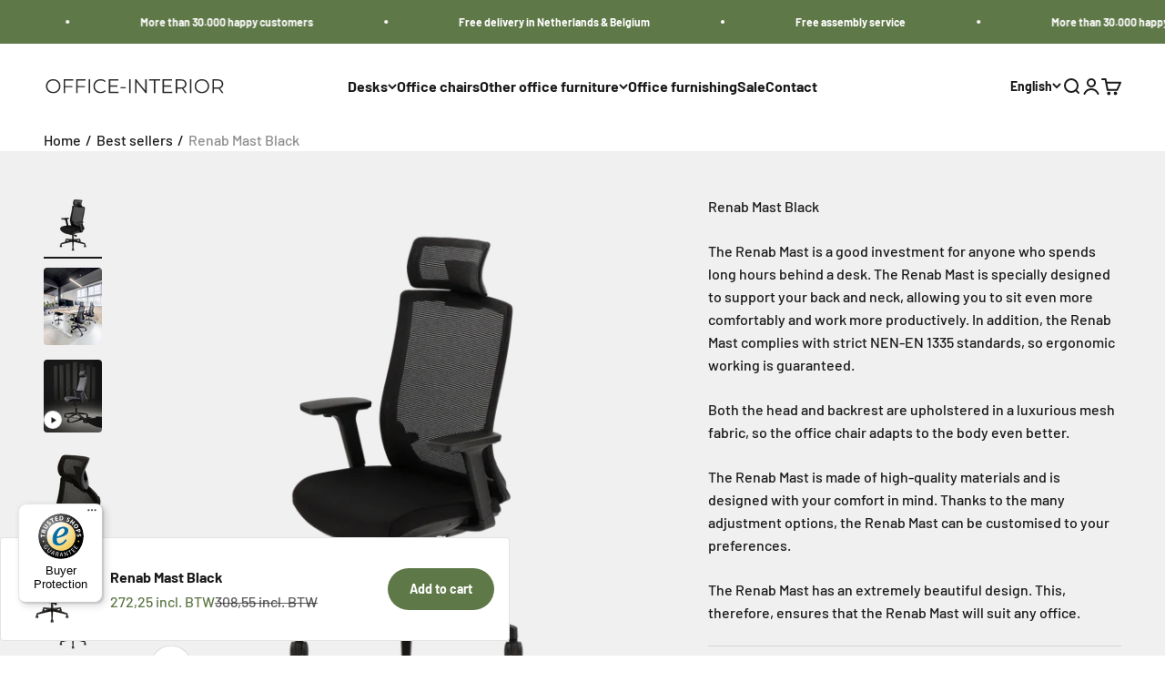

--- FILE ---
content_type: text/html; charset=utf-8
request_url: https://office-interior.com/products/renab-mast
body_size: 47048
content:
<!doctype html>

<html lang="en" dir="ltr">
  <head>
    
    <meta charset="utf-8">
    <meta
      name="viewport"
      content="width=device-width, initial-scale=1.0, height=device-height, minimum-scale=1.0, maximum-scale=1.0"
    >
    <meta name="theme-color" content="#ffffff">

    
      

    
<link rel="shortcut icon" href="//office-interior.com/cdn/shop/files/Favicon_065e4ed3-6353-4d44-9e9b-e31b3569c5a8.png?v=1723290625&width=96">
      <link rel="apple-touch-icon" href="//office-interior.com/cdn/shop/files/Favicon_065e4ed3-6353-4d44-9e9b-e31b3569c5a8.png?v=1723290625&width=180"><link rel="preconnect" href="https://cdn.shopify.com">
    <link rel="preconnect" href="https://fonts.shopifycdn.com" crossorigin>
    <link rel="dns-prefetch" href="https://productreviews.shopifycdn.com"><link rel="preload" href="//office-interior.com/cdn/fonts/barlow/barlow_n6.329f582a81f63f125e63c20a5a80ae9477df68e1.woff2" as="font" type="font/woff2" crossorigin><link rel="preload" href="//office-interior.com/cdn/fonts/barlow/barlow_n5.a193a1990790eba0cc5cca569d23799830e90f07.woff2" as="font" type="font/woff2" crossorigin><meta name="twitter:image:alt" content=""><style>/* Typography (heading) */
  @font-face {
  font-family: Barlow;
  font-weight: 600;
  font-style: normal;
  font-display: fallback;
  src: url("//office-interior.com/cdn/fonts/barlow/barlow_n6.329f582a81f63f125e63c20a5a80ae9477df68e1.woff2") format("woff2"),
       url("//office-interior.com/cdn/fonts/barlow/barlow_n6.0163402e36247bcb8b02716880d0b39568412e9e.woff") format("woff");
}

@font-face {
  font-family: Barlow;
  font-weight: 600;
  font-style: italic;
  font-display: fallback;
  src: url("//office-interior.com/cdn/fonts/barlow/barlow_i6.5a22bd20fb27bad4d7674cc6e666fb9c77d813bb.woff2") format("woff2"),
       url("//office-interior.com/cdn/fonts/barlow/barlow_i6.1c8787fcb59f3add01a87f21b38c7ef797e3b3a1.woff") format("woff");
}

/* Typography (body) */
  @font-face {
  font-family: Barlow;
  font-weight: 500;
  font-style: normal;
  font-display: fallback;
  src: url("//office-interior.com/cdn/fonts/barlow/barlow_n5.a193a1990790eba0cc5cca569d23799830e90f07.woff2") format("woff2"),
       url("//office-interior.com/cdn/fonts/barlow/barlow_n5.ae31c82169b1dc0715609b8cc6a610b917808358.woff") format("woff");
}

@font-face {
  font-family: Barlow;
  font-weight: 500;
  font-style: italic;
  font-display: fallback;
  src: url("//office-interior.com/cdn/fonts/barlow/barlow_i5.714d58286997b65cd479af615cfa9bb0a117a573.woff2") format("woff2"),
       url("//office-interior.com/cdn/fonts/barlow/barlow_i5.0120f77e6447d3b5df4bbec8ad8c2d029d87fb21.woff") format("woff");
}

@font-face {
  font-family: Barlow;
  font-weight: 700;
  font-style: normal;
  font-display: fallback;
  src: url("//office-interior.com/cdn/fonts/barlow/barlow_n7.691d1d11f150e857dcbc1c10ef03d825bc378d81.woff2") format("woff2"),
       url("//office-interior.com/cdn/fonts/barlow/barlow_n7.4fdbb1cb7da0e2c2f88492243ffa2b4f91924840.woff") format("woff");
}

@font-face {
  font-family: Barlow;
  font-weight: 700;
  font-style: italic;
  font-display: fallback;
  src: url("//office-interior.com/cdn/fonts/barlow/barlow_i7.50e19d6cc2ba5146fa437a5a7443c76d5d730103.woff2") format("woff2"),
       url("//office-interior.com/cdn/fonts/barlow/barlow_i7.47e9f98f1b094d912e6fd631cc3fe93d9f40964f.woff") format("woff");
}

:root {
    /**
     * ---------------------------------------------------------------------
     * SPACING VARIABLES
     *
     * We are using a spacing inspired from frameworks like Tailwind CSS.
     * ---------------------------------------------------------------------
     */
    --spacing-0-5: 0.125rem; /* 2px */
    --spacing-1: 0.25rem; /* 4px */
    --spacing-1-5: 0.375rem; /* 6px */
    --spacing-2: 0.5rem; /* 8px */
    --spacing-2-5: 0.625rem; /* 10px */
    --spacing-3: 0.75rem; /* 12px */
    --spacing-3-5: 0.875rem; /* 14px */
    --spacing-4: 1rem; /* 16px */
    --spacing-4-5: 1.125rem; /* 18px */
    --spacing-5: 1.25rem; /* 20px */
    --spacing-5-5: 1.375rem; /* 22px */
    --spacing-6: 1.5rem; /* 24px */
    --spacing-6-5: 1.625rem; /* 26px */
    --spacing-7: 1.75rem; /* 28px */
    --spacing-7-5: 1.875rem; /* 30px */
    --spacing-8: 2rem; /* 32px */
    --spacing-8-5: 2.125rem; /* 34px */
    --spacing-9: 2.25rem; /* 36px */
    --spacing-9-5: 2.375rem; /* 38px */
    --spacing-10: 2.5rem; /* 40px */
    --spacing-11: 2.75rem; /* 44px */
    --spacing-12: 3rem; /* 48px */
    --spacing-14: 3.5rem; /* 56px */
    --spacing-16: 4rem; /* 64px */
    --spacing-18: 4.5rem; /* 72px */
    --spacing-20: 5rem; /* 80px */
    --spacing-24: 6rem; /* 96px */
    --spacing-28: 7rem; /* 112px */
    --spacing-32: 8rem; /* 128px */
    --spacing-36: 9rem; /* 144px */
    --spacing-40: 10rem; /* 160px */
    --spacing-44: 11rem; /* 176px */
    --spacing-48: 12rem; /* 192px */
    --spacing-52: 13rem; /* 208px */
    --spacing-56: 14rem; /* 224px */
    --spacing-60: 15rem; /* 240px */
    --spacing-64: 16rem; /* 256px */
    --spacing-72: 18rem; /* 288px */
    --spacing-80: 20rem; /* 320px */
    --spacing-96: 24rem; /* 384px */

    /* Container */
    --container-max-width: 1600px;
    --container-narrow-max-width: 1350px;
    --container-gutter: var(--spacing-5);
    --section-outer-spacing-block: var(--spacing-14);
    --section-inner-max-spacing-block: var(--spacing-12);
    --section-inner-spacing-inline: var(--container-gutter);
    --section-stack-spacing-block: var(--spacing-10);

    /* Grid gutter */
    --grid-gutter: var(--spacing-5);

    /* Product list settings */
    --product-list-row-gap: var(--spacing-8);
    --product-list-column-gap: var(--grid-gutter);

    /* Form settings */
    --input-gap: var(--spacing-2);
    --input-height: 2.625rem;
    --input-padding-inline: var(--spacing-4);

    /* Other sizes */
    --sticky-area-height: calc(var(--sticky-announcement-bar-enabled, 0) * var(--announcement-bar-height, 0px) + var(--sticky-header-enabled, 0) * var(--header-height, 0px));

    /* RTL support */
    --transform-logical-flip: 1;
    --transform-origin-start: left;
    --transform-origin-end: right;

    /**
     * ---------------------------------------------------------------------
     * TYPOGRAPHY
     * ---------------------------------------------------------------------
     */

    /* Font properties */
    --heading-font-family: Barlow, sans-serif;
    --heading-font-weight: 600;
    --heading-font-style: normal;
    --heading-text-transform: normal;
    --heading-letter-spacing: -0.02em;
    --text-font-family: Barlow, sans-serif;
    --text-font-weight: 500;
    --text-font-style: normal;
    --text-letter-spacing: 0.0em;

    /* Font sizes */
    --text-h0: 3rem;
    --text-h1: 2.5rem;
    --text-h2: 2rem;
    --text-h3: 1.5rem;
    --text-h4: 1.375rem;
    --text-h5: 1.125rem;
    --text-h6: 1rem;
    --text-xs: 0.6875rem;
    --text-sm: 0.75rem;
    --text-base: 0.875rem;
    --text-lg: 1.125rem;

    /**
     * ---------------------------------------------------------------------
     * COLORS
     * ---------------------------------------------------------------------
     */

    /* Color settings */--accent: 95 120 72;
    --text-primary: 26 26 26;
    --background-primary: 255 255 255;
    --dialog-background: 255 255 255;
    --border-color: var(--text-color, var(--text-primary)) / 0.12;

    /* Button colors */
    --button-background-primary: 95 120 72;
    --button-text-primary: 255 255 255;
    --button-background-secondary: 95 120 72;
    --button-text-secondary: 26 26 26;

    /* Status colors */
    --success-background: 224 244 232;
    --success-text: 0 163 65;
    --warning-background: 255 246 233;
    --warning-text: 255 183 74;
    --error-background: 254 231 231;
    --error-text: 248 58 58;

    /* Product colors */
    --on-sale-text: 95 120 72;
    --on-sale-badge-background: 95 120 72;
    --on-sale-badge-text: 255 255 255;
    --sold-out-badge-background: 0 0 0;
    --sold-out-badge-text: 255 255 255;
    --primary-badge-background: 128 60 238;
    --primary-badge-text: 255 255 255;
    --star-color: 255 183 74;
    --product-card-background: 255 255 255;
    --product-card-text: 26 26 26;

    /* Header colors */
    --header-background: 255 255 255;
    --header-text: 26 26 26;

    /* Footer colors */
    --footer-background: 240 240 240;
    --footer-text: 26 26 26;

    /* Rounded variables (used for border radius) */
    --rounded-xs: 0.25rem;
    --rounded-sm: 0.25rem;
    --rounded: 0.5rem;
    --rounded-lg: 1.0rem;
    --rounded-full: 9999px;

    --rounded-button: 3.25rem;
    --rounded-input: 0.5rem;

    /* Box shadow */
    --shadow-sm: 0 2px 8px rgb(var(--text-primary) / 0.1);
    --shadow: 0 5px 15px rgb(var(--text-primary) / 0.1);
    --shadow-md: 0 5px 30px rgb(var(--text-primary) / 0.1);
    --shadow-block: 0px 18px 50px rgb(var(--text-primary) / 0.1);

    /**
     * ---------------------------------------------------------------------
     * OTHER
     * ---------------------------------------------------------------------
     */

    --stagger-products-reveal-opacity: 0;
    --cursor-close-svg-url: url(//office-interior.com/cdn/shop/t/102/assets/cursor-close.svg?v=147174565022153725511746805640);
    --cursor-zoom-in-svg-url: url(//office-interior.com/cdn/shop/t/102/assets/cursor-zoom-in.svg?v=154953035094101115921746805639);
    --cursor-zoom-out-svg-url: url(//office-interior.com/cdn/shop/t/102/assets/cursor-zoom-out.svg?v=16155520337305705181746805640);
    --checkmark-svg-url: url(//office-interior.com/cdn/shop/t/102/assets/checkmark.svg?v=77552481021870063511746805640);
  }

  [dir="rtl"]:root {
    /* RTL support */
    --transform-logical-flip: -1;
    --transform-origin-start: right;
    --transform-origin-end: left;
  }

  @media screen and (min-width: 700px) {
    :root {
      /* Typography (font size) */
      --text-h0: 4rem;
      --text-h1: 3rem;
      --text-h2: 2.5rem;
      --text-h3: 2rem;
      --text-h4: 1.625rem;
      --text-h5: 1.25rem;
      --text-h6: 1.125rem;

      --text-xs: 0.75rem;
      --text-sm: 0.875rem;
      --text-base: 1.0rem;
      --text-lg: 1.25rem;

      /* Spacing */
      --container-gutter: 2rem;
      --section-outer-spacing-block: var(--spacing-20);
      --section-inner-max-spacing-block: var(--spacing-14);
      --section-inner-spacing-inline: var(--spacing-14);
      --section-stack-spacing-block: var(--spacing-12);

      /* Grid gutter */
      --grid-gutter: var(--spacing-6);

      /* Product list settings */
      --product-list-row-gap: var(--spacing-12);

      /* Form settings */
      --input-gap: 1rem;
      --input-height: 3.125rem;
      --input-padding-inline: var(--spacing-5);
    }
  }

  @media screen and (min-width: 1000px) {
    :root {
      /* Spacing settings */
      --container-gutter: var(--spacing-12);
      --section-outer-spacing-block: var(--spacing-20);
      --section-inner-max-spacing-block: var(--spacing-18);
      --section-inner-spacing-inline: var(--spacing-18);
      --section-stack-spacing-block: var(--spacing-12);
    }
  }

  @media screen and (min-width: 1150px) {
    :root {
      /* Spacing settings */
      --container-gutter: var(--spacing-12);
      --section-outer-spacing-block: var(--spacing-24);
      --section-inner-max-spacing-block: var(--spacing-18);
      --section-inner-spacing-inline: var(--spacing-18);
      --section-stack-spacing-block: var(--spacing-12);
    }
  }

  @media screen and (min-width: 1400px) {
    :root {
      /* Typography (font size) */
      --text-h0: 5rem;
      --text-h1: 3.75rem;
      --text-h2: 3rem;
      --text-h3: 2.25rem;
      --text-h4: 2rem;
      --text-h5: 1.5rem;
      --text-h6: 1.25rem;

      --section-outer-spacing-block: var(--spacing-28);
      --section-inner-max-spacing-block: var(--spacing-20);
      --section-inner-spacing-inline: var(--spacing-20);
    }
  }

  @media screen and (min-width: 1600px) {
    :root {
      --section-outer-spacing-block: var(--spacing-32);
      --section-inner-max-spacing-block: var(--spacing-24);
      --section-inner-spacing-inline: var(--spacing-24);
    }
  }

  /**
   * ---------------------------------------------------------------------
   * LIQUID DEPENDANT CSS
   *
   * Our main CSS is Liquid free, but some very specific features depend on
   * theme settings, so we have them here
   * ---------------------------------------------------------------------
   */@media screen and (pointer: fine) {
        .button:not([disabled]):hover, .btn:not([disabled]):hover, .shopify-payment-button__button--unbranded:not([disabled]):hover {
          --button-background-opacity: 0.85;
        }

        .button--subdued:not([disabled]):hover {
          --button-background: var(--text-color) / .05 !important;
        }
      }</style><script async crossorigin fetchpriority="high" src="/cdn/shopifycloud/importmap-polyfill/es-modules-shim.2.4.0.js"></script>
<script>
  // This allows to expose several variables to the global scope, to be used in scripts
  window.themeVariables = {
    settings: {
      showPageTransition: null,
      staggerProductsApparition: true,
      reduceDrawerAnimation: false,
      reduceMenuAnimation: false,
      headingApparition: "split_fade",
      pageType: "product",
      moneyFormat: "\u003cspan class=dualPrice\u003e{{amount_with_comma_separator}} incl. BTW\u003c\/span\u003e",
      moneyWithCurrencyFormat: "\u003cspan class=dualPrice\u003e{{amount_with_comma_separator}} incl. BTW\u003c\/span\u003e",
      currencyCodeEnabled: false,
      cartType: "drawer",
      showDiscount: true,
      discountMode: "saving",
      pageBackground: "#ffffff",
      textColor: "#1a1a1a"
    },

    strings: {
      accessibilityClose: "Close",
      accessibilityNext: "Next",
      accessibilityPrevious: "Previous",
      closeGallery: "Close gallery",
      zoomGallery: "Zoom",
      errorGallery: "Image cannot be loaded",
      searchNoResults: "No results could be found.",
      addOrderNote: "Add order note",
      editOrderNote: "Edit order note",
      shippingEstimatorNoResults: "Sorry, we do not ship to your address.",
      shippingEstimatorOneResult: "There is one shipping rate for your address:",
      shippingEstimatorMultipleResults: "There are several shipping rates for your address:",
      shippingEstimatorError: "One or more error occurred while retrieving shipping rates:"
    },

    breakpoints: {
      'sm': 'screen and (min-width: 700px)',
      'md': 'screen and (min-width: 1000px)',
      'lg': 'screen and (min-width: 1150px)',
      'xl': 'screen and (min-width: 1400px)',

      'sm-max': 'screen and (max-width: 699px)',
      'md-max': 'screen and (max-width: 999px)',
      'lg-max': 'screen and (max-width: 1149px)',
      'xl-max': 'screen and (max-width: 1399px)'
    }
  };

  // For detecting native share
  document.documentElement.classList.add(`native-share--${navigator.share ? 'enabled' : 'disabled'}`);// We save the product ID in local storage to be eventually used for recently viewed section
    try {
      const recentlyViewedProducts = new Set(JSON.parse(localStorage.getItem('theme:recently-viewed-products') || '[]'));

      recentlyViewedProducts.delete(8651438686531); // Delete first to re-move the product
      recentlyViewedProducts.add(8651438686531);

      localStorage.setItem('theme:recently-viewed-products', JSON.stringify(Array.from(recentlyViewedProducts.values()).reverse()));
    } catch (e) {
      // Safari in private mode does not allow setting item, we silently fail
    }</script><script type="importmap">{
        "imports": {
          "vendor": "//office-interior.com/cdn/shop/t/102/assets/vendor.min.js?v=166563502121812900551746805618",
          "theme": "//office-interior.com/cdn/shop/t/102/assets/theme.js?v=73780342266710548711759993692",
          "photoswipe": "//office-interior.com/cdn/shop/t/102/assets/photoswipe.min.js?v=13374349288281597431746805626"
        }
      }
    </script>

    <script type="module" src="//office-interior.com/cdn/shop/t/102/assets/vendor.min.js?v=166563502121812900551746805618"></script>
    <script type="module" src="//office-interior.com/cdn/shop/t/102/assets/theme.js?v=73780342266710548711759993692"></script>

    <script>window.performance && window.performance.mark && window.performance.mark('shopify.content_for_header.start');</script><meta name="google-site-verification" content="k7_Gm2vxdbXiuw0dieV96IKSbwe5wm_UHm5vrQ_scy8">
<meta name="facebook-domain-verification" content="mayj21afofij40qczoet4ptmntads0">
<meta name="google-site-verification" content="d9OgMBQ_nca2fArG10cyTpF1tuyGFDw0SHvFbjw6GTE">
<meta id="shopify-digital-wallet" name="shopify-digital-wallet" content="/51313082559/digital_wallets/dialog">
<meta name="shopify-checkout-api-token" content="7102688f02748845cfe7b81eba9e93c1">
<meta id="in-context-paypal-metadata" data-shop-id="51313082559" data-venmo-supported="false" data-environment="production" data-locale="en_US" data-paypal-v4="true" data-currency="EUR">
<link rel="alternate" hreflang="x-default" href="https://office-interior.com/products/renab-mast">
<link rel="alternate" hreflang="en-NL" href="https://office-interior.com/products/renab-mast">
<link rel="alternate" hreflang="nl-NL" href="https://office-interior.com/nl/products/renab-mast">
<link rel="alternate" type="application/json+oembed" href="https://office-interior.com/products/renab-mast.oembed">
<script async="async" src="/checkouts/internal/preloads.js?locale=en-NL"></script>
<script id="apple-pay-shop-capabilities" type="application/json">{"shopId":51313082559,"countryCode":"NL","currencyCode":"EUR","merchantCapabilities":["supports3DS"],"merchantId":"gid:\/\/shopify\/Shop\/51313082559","merchantName":"Office-Interior","requiredBillingContactFields":["postalAddress","email","phone"],"requiredShippingContactFields":["postalAddress","email","phone"],"shippingType":"shipping","supportedNetworks":["visa","maestro","masterCard","amex"],"total":{"type":"pending","label":"Office-Interior","amount":"1.00"},"shopifyPaymentsEnabled":true,"supportsSubscriptions":true}</script>
<script id="shopify-features" type="application/json">{"accessToken":"7102688f02748845cfe7b81eba9e93c1","betas":["rich-media-storefront-analytics"],"domain":"office-interior.com","predictiveSearch":true,"shopId":51313082559,"locale":"en"}</script>
<script>var Shopify = Shopify || {};
Shopify.shop = "baner-office.myshopify.com";
Shopify.locale = "en";
Shopify.currency = {"active":"EUR","rate":"1.0"};
Shopify.country = "NL";
Shopify.theme = {"name":"office-interior-production\/main","id":177085022584,"schema_name":"Impact","schema_version":"6.7.1","theme_store_id":null,"role":"main"};
Shopify.theme.handle = "null";
Shopify.theme.style = {"id":null,"handle":null};
Shopify.cdnHost = "office-interior.com/cdn";
Shopify.routes = Shopify.routes || {};
Shopify.routes.root = "/";</script>
<script type="module">!function(o){(o.Shopify=o.Shopify||{}).modules=!0}(window);</script>
<script>!function(o){function n(){var o=[];function n(){o.push(Array.prototype.slice.apply(arguments))}return n.q=o,n}var t=o.Shopify=o.Shopify||{};t.loadFeatures=n(),t.autoloadFeatures=n()}(window);</script>
<script id="shop-js-analytics" type="application/json">{"pageType":"product"}</script>
<script defer="defer" async type="module" src="//office-interior.com/cdn/shopifycloud/shop-js/modules/v2/client.init-shop-cart-sync_BT-GjEfc.en.esm.js"></script>
<script defer="defer" async type="module" src="//office-interior.com/cdn/shopifycloud/shop-js/modules/v2/chunk.common_D58fp_Oc.esm.js"></script>
<script defer="defer" async type="module" src="//office-interior.com/cdn/shopifycloud/shop-js/modules/v2/chunk.modal_xMitdFEc.esm.js"></script>
<script type="module">
  await import("//office-interior.com/cdn/shopifycloud/shop-js/modules/v2/client.init-shop-cart-sync_BT-GjEfc.en.esm.js");
await import("//office-interior.com/cdn/shopifycloud/shop-js/modules/v2/chunk.common_D58fp_Oc.esm.js");
await import("//office-interior.com/cdn/shopifycloud/shop-js/modules/v2/chunk.modal_xMitdFEc.esm.js");

  window.Shopify.SignInWithShop?.initShopCartSync?.({"fedCMEnabled":true,"windoidEnabled":true});

</script>
<script>(function() {
  var isLoaded = false;
  function asyncLoad() {
    if (isLoaded) return;
    isLoaded = true;
    var urls = ["https:\/\/cdn1.profitmetrics.io\/9F1D4C292B208FA2\/shopify-bundle.js?shop=baner-office.myshopify.com","https:\/\/chimpstatic.com\/mcjs-connected\/js\/users\/b96761f2a2a5360c1844174ba\/90980fedfc9cdbd23856ff4fd.js?shop=baner-office.myshopify.com","https:\/\/office-interior.com\/apps\/giraffly-pagespeed\/page-speed-boost-2a879de009e3ce901d8ccc5ce0cad38f16b793f9.js?shop=baner-office.myshopify.com","https:\/\/cdn.shopify.com\/s\/files\/1\/0513\/1308\/2559\/t\/102\/assets\/yoast-active-script.js?v=0\u0026shop=baner-office.myshopify.com","https:\/\/cdn.shopify.com\/s\/files\/1\/0513\/1308\/2559\/t\/102\/assets\/yoast-active-script.js?v=1747726130\u0026shop=baner-office.myshopify.com","https:\/\/tseish-app.connect.trustedshops.com\/esc.js?apiBaseUrl=aHR0cHM6Ly90c2Vpc2gtYXBwLmNvbm5lY3QudHJ1c3RlZHNob3BzLmNvbQ==\u0026instanceId=YmFuZXItb2ZmaWNlLm15c2hvcGlmeS5jb20=\u0026shop=baner-office.myshopify.com"];
    for (var i = 0; i < urls.length; i++) {
      var s = document.createElement('script');
      s.type = 'text/javascript';
      s.async = true;
      s.src = urls[i];
      var x = document.getElementsByTagName('script')[0];
      x.parentNode.insertBefore(s, x);
    }
  };
  if(window.attachEvent) {
    window.attachEvent('onload', asyncLoad);
  } else {
    window.addEventListener('load', asyncLoad, false);
  }
})();</script>
<script id="__st">var __st={"a":51313082559,"offset":3600,"reqid":"aa550273-c762-4210-a077-7228211de75b-1769116277","pageurl":"office-interior.com\/products\/renab-mast","u":"c0a236adaf94","p":"product","rtyp":"product","rid":8651438686531};</script>
<script>window.ShopifyPaypalV4VisibilityTracking = true;</script>
<script id="captcha-bootstrap">!function(){'use strict';const t='contact',e='account',n='new_comment',o=[[t,t],['blogs',n],['comments',n],[t,'customer']],c=[[e,'customer_login'],[e,'guest_login'],[e,'recover_customer_password'],[e,'create_customer']],r=t=>t.map((([t,e])=>`form[action*='/${t}']:not([data-nocaptcha='true']) input[name='form_type'][value='${e}']`)).join(','),a=t=>()=>t?[...document.querySelectorAll(t)].map((t=>t.form)):[];function s(){const t=[...o],e=r(t);return a(e)}const i='password',u='form_key',d=['recaptcha-v3-token','g-recaptcha-response','h-captcha-response',i],f=()=>{try{return window.sessionStorage}catch{return}},m='__shopify_v',_=t=>t.elements[u];function p(t,e,n=!1){try{const o=window.sessionStorage,c=JSON.parse(o.getItem(e)),{data:r}=function(t){const{data:e,action:n}=t;return t[m]||n?{data:e,action:n}:{data:t,action:n}}(c);for(const[e,n]of Object.entries(r))t.elements[e]&&(t.elements[e].value=n);n&&o.removeItem(e)}catch(o){console.error('form repopulation failed',{error:o})}}const l='form_type',E='cptcha';function T(t){t.dataset[E]=!0}const w=window,h=w.document,L='Shopify',v='ce_forms',y='captcha';let A=!1;((t,e)=>{const n=(g='f06e6c50-85a8-45c8-87d0-21a2b65856fe',I='https://cdn.shopify.com/shopifycloud/storefront-forms-hcaptcha/ce_storefront_forms_captcha_hcaptcha.v1.5.2.iife.js',D={infoText:'Protected by hCaptcha',privacyText:'Privacy',termsText:'Terms'},(t,e,n)=>{const o=w[L][v],c=o.bindForm;if(c)return c(t,g,e,D).then(n);var r;o.q.push([[t,g,e,D],n]),r=I,A||(h.body.append(Object.assign(h.createElement('script'),{id:'captcha-provider',async:!0,src:r})),A=!0)});var g,I,D;w[L]=w[L]||{},w[L][v]=w[L][v]||{},w[L][v].q=[],w[L][y]=w[L][y]||{},w[L][y].protect=function(t,e){n(t,void 0,e),T(t)},Object.freeze(w[L][y]),function(t,e,n,w,h,L){const[v,y,A,g]=function(t,e,n){const i=e?o:[],u=t?c:[],d=[...i,...u],f=r(d),m=r(i),_=r(d.filter((([t,e])=>n.includes(e))));return[a(f),a(m),a(_),s()]}(w,h,L),I=t=>{const e=t.target;return e instanceof HTMLFormElement?e:e&&e.form},D=t=>v().includes(t);t.addEventListener('submit',(t=>{const e=I(t);if(!e)return;const n=D(e)&&!e.dataset.hcaptchaBound&&!e.dataset.recaptchaBound,o=_(e),c=g().includes(e)&&(!o||!o.value);(n||c)&&t.preventDefault(),c&&!n&&(function(t){try{if(!f())return;!function(t){const e=f();if(!e)return;const n=_(t);if(!n)return;const o=n.value;o&&e.removeItem(o)}(t);const e=Array.from(Array(32),(()=>Math.random().toString(36)[2])).join('');!function(t,e){_(t)||t.append(Object.assign(document.createElement('input'),{type:'hidden',name:u})),t.elements[u].value=e}(t,e),function(t,e){const n=f();if(!n)return;const o=[...t.querySelectorAll(`input[type='${i}']`)].map((({name:t})=>t)),c=[...d,...o],r={};for(const[a,s]of new FormData(t).entries())c.includes(a)||(r[a]=s);n.setItem(e,JSON.stringify({[m]:1,action:t.action,data:r}))}(t,e)}catch(e){console.error('failed to persist form',e)}}(e),e.submit())}));const S=(t,e)=>{t&&!t.dataset[E]&&(n(t,e.some((e=>e===t))),T(t))};for(const o of['focusin','change'])t.addEventListener(o,(t=>{const e=I(t);D(e)&&S(e,y())}));const B=e.get('form_key'),M=e.get(l),P=B&&M;t.addEventListener('DOMContentLoaded',(()=>{const t=y();if(P)for(const e of t)e.elements[l].value===M&&p(e,B);[...new Set([...A(),...v().filter((t=>'true'===t.dataset.shopifyCaptcha))])].forEach((e=>S(e,t)))}))}(h,new URLSearchParams(w.location.search),n,t,e,['guest_login'])})(!0,!0)}();</script>
<script integrity="sha256-4kQ18oKyAcykRKYeNunJcIwy7WH5gtpwJnB7kiuLZ1E=" data-source-attribution="shopify.loadfeatures" defer="defer" src="//office-interior.com/cdn/shopifycloud/storefront/assets/storefront/load_feature-a0a9edcb.js" crossorigin="anonymous"></script>
<script data-source-attribution="shopify.dynamic_checkout.dynamic.init">var Shopify=Shopify||{};Shopify.PaymentButton=Shopify.PaymentButton||{isStorefrontPortableWallets:!0,init:function(){window.Shopify.PaymentButton.init=function(){};var t=document.createElement("script");t.src="https://office-interior.com/cdn/shopifycloud/portable-wallets/latest/portable-wallets.en.js",t.type="module",document.head.appendChild(t)}};
</script>
<script data-source-attribution="shopify.dynamic_checkout.buyer_consent">
  function portableWalletsHideBuyerConsent(e){var t=document.getElementById("shopify-buyer-consent"),n=document.getElementById("shopify-subscription-policy-button");t&&n&&(t.classList.add("hidden"),t.setAttribute("aria-hidden","true"),n.removeEventListener("click",e))}function portableWalletsShowBuyerConsent(e){var t=document.getElementById("shopify-buyer-consent"),n=document.getElementById("shopify-subscription-policy-button");t&&n&&(t.classList.remove("hidden"),t.removeAttribute("aria-hidden"),n.addEventListener("click",e))}window.Shopify?.PaymentButton&&(window.Shopify.PaymentButton.hideBuyerConsent=portableWalletsHideBuyerConsent,window.Shopify.PaymentButton.showBuyerConsent=portableWalletsShowBuyerConsent);
</script>
<script data-source-attribution="shopify.dynamic_checkout.cart.bootstrap">document.addEventListener("DOMContentLoaded",(function(){function t(){return document.querySelector("shopify-accelerated-checkout-cart, shopify-accelerated-checkout")}if(t())Shopify.PaymentButton.init();else{new MutationObserver((function(e,n){t()&&(Shopify.PaymentButton.init(),n.disconnect())})).observe(document.body,{childList:!0,subtree:!0})}}));
</script>
<script id='scb4127' type='text/javascript' async='' src='https://office-interior.com/cdn/shopifycloud/privacy-banner/storefront-banner.js'></script><link id="shopify-accelerated-checkout-styles" rel="stylesheet" media="screen" href="https://office-interior.com/cdn/shopifycloud/portable-wallets/latest/accelerated-checkout-backwards-compat.css" crossorigin="anonymous">
<style id="shopify-accelerated-checkout-cart">
        #shopify-buyer-consent {
  margin-top: 1em;
  display: inline-block;
  width: 100%;
}

#shopify-buyer-consent.hidden {
  display: none;
}

#shopify-subscription-policy-button {
  background: none;
  border: none;
  padding: 0;
  text-decoration: underline;
  font-size: inherit;
  cursor: pointer;
}

#shopify-subscription-policy-button::before {
  box-shadow: none;
}

      </style>

<script>window.performance && window.performance.mark && window.performance.mark('shopify.content_for_header.end');</script>
<link href="//office-interior.com/cdn/shop/t/102/assets/theme.css?v=75212946751496723781763979780" rel="stylesheet" type="text/css" media="all" /><!-- Hotjar Tracking Code for Office-interior.com -->
    <script>
      (function(h,o,t,j,a,r){
          h.hj=h.hj||function(){(h.hj.q=h.hj.q||[]).push(arguments)};
          h._hjSettings={hjid:4994440,hjsv:6};
          a=o.getElementsByTagName('head')[0];
          r=o.createElement('script');r.async=1;
          r.src=t+h._hjSettings.hjid+j+h._hjSettings.hjsv;
          a.appendChild(r);
      })(window,document,'https://static.hotjar.com/c/hotjar-','.js?sv=');
    </script>
    <script type="text/javascript">
      (function(c,l,a,r,i,t,y){
          c[a]=c[a]||function(){(c[a].q=c[a].q||[]).push(arguments)};
          t=l.createElement(r);t.async=1;t.src="https://www.clarity.ms/tag/"+i;
          y=l.getElementsByTagName(r)[0];y.parentNode.insertBefore(t,y);
      })(window, document, "clarity", "script", "s0xr6i58bg");
    </script>


    <!-- Begin eTrusted bootstrap tag -->
<script src="https://integrations.etrusted.com/applications/widget.js/v2" async defer></script>
<!-- End eTrusted bootstrap tag -->

  <!-- BEGIN app block: shopify://apps/seowill-image/blocks/pagespeed-preloading/b6edaf80-ee08-4404-951c-d8f577b5c1b1 --><!-- END app block --><!-- BEGIN app block: shopify://apps/yoast-seo/blocks/metatags/7c777011-bc88-4743-a24e-64336e1e5b46 -->
<!-- This site is optimized with Yoast SEO for Shopify -->
<title>Renab Mast Black - Office-Interior</title>
<meta name="description" content="The Renab Mast is a good investment for anyone who spends long hours behind a desk. The Renab Mast is specially designed to support your back and neck, allowing you to sit even more comfortably and work more productively. In addition, the Renab Mast complies with strict NEN-EN 1335 standards, so ergonomic working is gu" />
<link rel="canonical" href="https://office-interior.com/products/renab-mast" />
<meta name="robots" content="index, follow, max-image-preview:large, max-snippet:-1, max-video-preview:-1" />
<meta property="og:site_name" content="Office-Interior" />
<meta property="og:url" content="https://office-interior.com/products/renab-mast" />
<meta property="og:locale" content="en_US" />
<meta property="og:type" content="product" />
<meta property="og:title" content="Renab Mast Black - Office-Interior" />
<meta property="og:description" content="The Renab Mast is a good investment for anyone who spends long hours behind a desk. The Renab Mast is specially designed to support your back and neck, allowing you to sit even more comfortably and work more productively. In addition, the Renab Mast complies with strict NEN-EN 1335 standards, so ergonomic working is gu" />
<meta property="og:image" content="https://office-interior.com/cdn/shop/files/RenabMastZwartZij.png?v=1716467700" />
<meta property="og:image:height" content="2001" />
<meta property="og:image:width" content="2000" />
<meta property="og:availability" content="instock" />
<meta property="product:availability" content="instock" />
<meta property="product:condition" content="new" />
<meta property="product:price:amount" content="272.25" />
<meta property="product:price:currency" content="EUR" />
<meta property="product:retailer_item_id" content="RNBMSTB" />
<meta property="og:price:standard_amount" content="308.55" />
<meta name="twitter:card" content="summary_large_image" />
<script type="application/ld+json" id="yoast-schema-graph">
{
  "@context": "https://schema.org",
  "@graph": [
    {
      "@type": ["Organization","Brand"],
      "@id": "https://office-interior.com/#/schema/organization/1",
      "url": "https://office-interior.com",
      "name": "Office-Interior",
      "hasMerchantReturnPolicy": {
        "@type": "MerchantReturnPolicy",
        "merchantReturnLink": "https://office-interior.com/policies/refund-policy"
      },
      "sameAs": []
    },
    {
      "@type": "WebSite",
      "@id": "https://office-interior.com/#/schema/website/1",
      "url": "https://office-interior.com",
      "name": "Office-Interior",
      "potentialAction": {
        "@type": "SearchAction",
        "target": "https://office-interior.com/search?q={search_term_string}",
        "query-input": "required name=search_term_string"
      },
      "publisher": {
        "@id": "https://office-interior.com/#/schema/organization/1"
      },
      "inLanguage": ["en","nl"]
    },
    {
      "@type": "ItemPage",
      "@id": "https:\/\/office-interior.com\/products\/renab-mast",
      "name": "Renab Mast Black - Office-Interior",
      "description": "The Renab Mast is a good investment for anyone who spends long hours behind a desk. The Renab Mast is specially designed to support your back and neck, allowing you to sit even more comfortably and work more productively. In addition, the Renab Mast complies with strict NEN-EN 1335 standards, so ergonomic working is gu",
      "datePublished": "2023-06-23T22:06:27+02:00",
      "breadcrumb": {
        "@id": "https:\/\/office-interior.com\/products\/renab-mast\/#\/schema\/breadcrumb"
      },
      "primaryImageOfPage": {
        "@id": "https://office-interior.com/#/schema/ImageObject/46874942701891"
      },
      "image": [{
        "@id": "https://office-interior.com/#/schema/ImageObject/46874942701891"
      }],
      "isPartOf": {
        "@id": "https://office-interior.com/#/schema/website/1"
      },
      "url": "https:\/\/office-interior.com\/products\/renab-mast"
    },
    {
      "@type": "ImageObject",
      "@id": "https://office-interior.com/#/schema/ImageObject/46874942701891",
      "width": 2000,
      "height": 2001,
      "url": "https:\/\/office-interior.com\/cdn\/shop\/files\/RenabMastZwartZij.png?v=1716467700",
      "contentUrl": "https:\/\/office-interior.com\/cdn\/shop\/files\/RenabMastZwartZij.png?v=1716467700"
    },
    {
      "@type": "ProductGroup",
      "@id": "https:\/\/office-interior.com\/products\/renab-mast\/#\/schema\/Product",
      "brand": [{
        "@id": "https://office-interior.com/#/schema/organization/1"
      }],
      "mainEntityOfPage": {
        "@id": "https:\/\/office-interior.com\/products\/renab-mast"
      },
      "name": "Renab Mast Black",
      "description": "The Renab Mast is a good investment for anyone who spends long hours behind a desk. The Renab Mast is specially designed to support your back and neck, allowing you to sit even more comfortably and work more productively. In addition, the Renab Mast complies with strict NEN-EN 1335 standards, so ergonomic working is gu",
      "image": [{
        "@id": "https://office-interior.com/#/schema/ImageObject/46874942701891"
      }],
      "productGroupID": "8651438686531",
      "hasVariant": [
        {
          "@type": "Product",
          "@id": "https://office-interior.com/#/schema/Product/47077990039875",
          "name": "Renab Mast Black",
          "sku": "RNBMSTB",
          "gtin": "08720254939551",
          "image": [{
            "@id": "https://office-interior.com/#/schema/ImageObject/46874942701891"
          }],
          "offers": {
            "@type": "Offer",
            "@id": "https://office-interior.com/#/schema/Offer/47077990039875",
            "availability": "https://schema.org/InStock",
            "category": "Uncategorized",
            "priceSpecification": {
              "@type": "UnitPriceSpecification",
              "valueAddedTaxIncluded": true,
              "price": 272.25,
              "priceCurrency": "EUR"
            },
            "seller": {
              "@id": "https://office-interior.com/#/schema/organization/1"
            },
            "url": "https:\/\/office-interior.com\/products\/renab-mast",
            "checkoutPageURLTemplate": "https:\/\/office-interior.com\/cart\/add?id=47077990039875\u0026quantity=1"
          }
        }
      ],
      "url": "https:\/\/office-interior.com\/products\/renab-mast"
    },
    {
      "@type": "BreadcrumbList",
      "@id": "https:\/\/office-interior.com\/products\/renab-mast\/#\/schema\/breadcrumb",
      "itemListElement": [
        {
          "@type": "ListItem",
          "name": "Office-Interior",
          "item": "https:\/\/office-interior.com",
          "position": 1
        },
        {
          "@type": "ListItem",
          "name": "Renab Mast Black",
          "position": 2
        }
      ]
    }

  ]}
</script>
<!--/ Yoast SEO -->
<!-- END app block --><!-- BEGIN app block: shopify://apps/stape-conversion-tracking/blocks/gtm/7e13c847-7971-409d-8fe0-29ec14d5f048 --><script>
  window.lsData = {};
  window.dataLayer = window.dataLayer || [];
  window.addEventListener("message", (event) => {
    if (event.data?.event) {
      window.dataLayer.push(event.data);
    }
  });
  window.dataShopStape = {
    shop: "office-interior.com",
    shopId: "51313082559",
  }
</script>

<!-- END app block --><!-- BEGIN app block: shopify://apps/vwo/blocks/vwo-smartcode/2ce905b2-3842-4d20-b6b0-8c51fc208426 -->
  
  
  
  
    <!-- Start VWO Async SmartCode -->
    <link rel="preconnect" href="https://dev.visualwebsiteoptimizer.com" />
    <script type='text/javascript' id='vwoCode'>
    window._vwo_code ||
    (function () {
    var w=window,
    d=document;
    if (d.URL.indexOf('__vwo_disable__') > -1 || w._vwo_code) {
    return;
    }
    var account_id=1062555,
    version=2.2,
    settings_tolerance=2000,
    hide_element='body',
    background_color='white',
    hide_element_style = 'opacity:0 !important;filter:alpha(opacity=0) !important;background:' + background_color + ' !important;transition:none !important;',
    /* DO NOT EDIT BELOW THIS LINE */
    f=!1,v=d.querySelector('#vwoCode'),cc={};try{var e=JSON.parse(localStorage.getItem('_vwo_'+account_id+'_config'));cc=e&&'object'==typeof e?e:{}}catch(e){}function r(t){try{return decodeURIComponent(t)}catch(e){return t}}var s=function(){var e={combination:[],combinationChoose:[],split:[],exclude:[],uuid:null,consent:null,optOut:null},t=d.cookie||'';if(!t)return e;for(var n,i,o=/(?:^|;s*)(?:(_vis_opt_exp_(d+)_combi=([^;]*))|(_vis_opt_exp_(d+)_combi_choose=([^;]*))|(_vis_opt_exp_(d+)_split=([^:;]*))|(_vis_opt_exp_(d+)_exclude=[^;]*)|(_vis_opt_out=([^;]*))|(_vwo_global_opt_out=[^;]*)|(_vwo_uuid=([^;]*))|(_vwo_consent=([^;]*)))/g;null!==(n=o.exec(t));)try{n[1]?e.combination.push({id:n[2],value:r(n[3])}):n[4]?e.combinationChoose.push({id:n[5],value:r(n[6])}):n[7]?e.split.push({id:n[8],value:r(n[9])}):n[10]?e.exclude.push({id:n[11]}):n[12]?e.optOut=r(n[13]):n[14]?e.optOut=!0:n[15]?e.uuid=r(n[16]):n[17]&&(i=r(n[18]),e.consent=i&&3<=i.length?i.substring(0,3):null)}catch(e){}return e}();function i(){var e=function(){if(w.VWO&&Array.isArray(w.VWO))for(var e=0;e<w.VWO.length;e++){var t=w.VWO[e];if(Array.isArray(t)&&('setVisitorId'===t[0]||'setSessionId'===t[0]))return!0}return!1}(),t='a='+account_id+'&u='+encodeURIComponent(w._vis_opt_url||d.URL)+'&vn='+version+('undefined'!=typeof platform?'&p='+platform:'')+'&st='+w.performance.now();e||((n=function(){var e,t=[],n={},i=w.VWO&&w.VWO.appliedCampaigns||{};for(e in i){var o=i[e]&&i[e].v;o&&(t.push(e+'-'+o+'-1'),n[e]=!0)}if(s&&s.combination)for(var r=0;r<s.combination.length;r++){var a=s.combination[r];n[a.id]||t.push(a.id+'-'+a.value)}return t.join('|')}())&&(t+='&c='+n),(n=function(){var e=[],t={};if(s&&s.combinationChoose)for(var n=0;n<s.combinationChoose.length;n++){var i=s.combinationChoose[n];e.push(i.id+'-'+i.value),t[i.id]=!0}if(s&&s.split)for(var o=0;o<s.split.length;o++)t[(i=s.split[o]).id]||e.push(i.id+'-'+i.value);return e.join('|')}())&&(t+='&cc='+n),(n=function(){var e={},t=[];if(w.VWO&&Array.isArray(w.VWO))for(var n=0;n<w.VWO.length;n++){var i=w.VWO[n];if(Array.isArray(i)&&'setVariation'===i[0]&&i[1]&&Array.isArray(i[1]))for(var o=0;o<i[1].length;o++){var r,a=i[1][o];a&&'object'==typeof a&&(r=a.e,a=a.v,r&&a&&(e[r]=a))}}for(r in e)t.push(r+'-'+e[r]);return t.join('|')}())&&(t+='&sv='+n)),s&&s.optOut&&(t+='&o='+s.optOut);var n=function(){var e=[],t={};if(s&&s.exclude)for(var n=0;n<s.exclude.length;n++){var i=s.exclude[n];t[i.id]||(e.push(i.id),t[i.id]=!0)}return e.join('|')}();return n&&(t+='&e='+n),s&&s.uuid&&(t+='&id='+s.uuid),s&&s.consent&&(t+='&consent='+s.consent),w.name&&-1<w.name.indexOf('_vis_preview')&&(t+='&pM=true'),w.VWO&&w.VWO.ed&&(t+='&ed='+w.VWO.ed),t}code={nonce:v&&v.nonce,library_tolerance:function(){return'undefined'!=typeof library_tolerance?library_tolerance:void 0},settings_tolerance:function(){return cc.sT||settings_tolerance},hide_element_style:function(){return'{'+(cc.hES||hide_element_style)+'}'},hide_element:function(){return performance.getEntriesByName('first-contentful-paint')[0]?'':'string'==typeof cc.hE?cc.hE:hide_element},getVersion:function(){return version},finish:function(e){var t;f||(f=!0,(t=d.getElementById('_vis_opt_path_hides'))&&t.parentNode.removeChild(t),e&&((new Image).src='https://dev.visualwebsiteoptimizer.com/ee.gif?a='+account_id+e))},finished:function(){return f},addScript:function(e){var t=d.createElement('script');t.type='text/javascript',e.src?t.src=e.src:t.text=e.text,v&&t.setAttribute('nonce',v.nonce),d.getElementsByTagName('head')[0].appendChild(t)},load:function(e,t){t=t||{};var n=new XMLHttpRequest;n.open('GET',e,!0),n.withCredentials=!t.dSC,n.responseType=t.responseType||'text',n.onload=function(){if(t.onloadCb)return t.onloadCb(n,e);200===n.status?_vwo_code.addScript({text:n.responseText}):_vwo_code.finish('&e=loading_failure:'+e)},n.onerror=function(){if(t.onerrorCb)return t.onerrorCb(e);_vwo_code.finish('&e=loading_failure:'+e)},n.send()},init:function(){var e,t=this.settings_tolerance();w._vwo_settings_timer=setTimeout(function(){_vwo_code.finish()},t),'body'!==this.hide_element()?(n=d.createElement('style'),e=(t=this.hide_element())?t+this.hide_element_style():'',t=d.getElementsByTagName('head')[0],n.setAttribute('id','_vis_opt_path_hides'),v&&n.setAttribute('nonce',v.nonce),n.setAttribute('type','text/css'),n.styleSheet?n.styleSheet.cssText=e:n.appendChild(d.createTextNode(e)),t.appendChild(n)):(n=d.getElementsByTagName('head')[0],(e=d.createElement('div')).style.cssText='z-index: 2147483647 !important;position: fixed !important;left: 0 !important;top: 0 !important;width: 100% !important;height: 100% !important;background:'+background_color+' !important;',e.setAttribute('id','_vis_opt_path_hides'),e.classList.add('_vis_hide_layer'),n.parentNode.insertBefore(e,n.nextSibling));var n='https://dev.visualwebsiteoptimizer.com/j.php?'+i();-1!==w.location.search.indexOf('_vwo_xhr')?this.addScript({src:n}):this.load(n+'&x=true',{l:1})}};w._vwo_code=code;code.init();})();
    </script>
    <!-- End VWO Async SmartCode -->
  


<!-- END app block --><script src="https://cdn.shopify.com/extensions/019b9686-d847-7b78-ab9c-d7c6307fd8f9/seowill-image-3/assets/pagespeed-preloading.js" type="text/javascript" defer="defer"></script>
<script src="https://cdn.shopify.com/extensions/019b8ed3-90b4-7b95-8e01-aa6b35f1be2e/stape-remix-29/assets/widget.js" type="text/javascript" defer="defer"></script>
<link href="https://monorail-edge.shopifysvc.com" rel="dns-prefetch">
<script>(function(){if ("sendBeacon" in navigator && "performance" in window) {try {var session_token_from_headers = performance.getEntriesByType('navigation')[0].serverTiming.find(x => x.name == '_s').description;} catch {var session_token_from_headers = undefined;}var session_cookie_matches = document.cookie.match(/_shopify_s=([^;]*)/);var session_token_from_cookie = session_cookie_matches && session_cookie_matches.length === 2 ? session_cookie_matches[1] : "";var session_token = session_token_from_headers || session_token_from_cookie || "";function handle_abandonment_event(e) {var entries = performance.getEntries().filter(function(entry) {return /monorail-edge.shopifysvc.com/.test(entry.name);});if (!window.abandonment_tracked && entries.length === 0) {window.abandonment_tracked = true;var currentMs = Date.now();var navigation_start = performance.timing.navigationStart;var payload = {shop_id: 51313082559,url: window.location.href,navigation_start,duration: currentMs - navigation_start,session_token,page_type: "product"};window.navigator.sendBeacon("https://monorail-edge.shopifysvc.com/v1/produce", JSON.stringify({schema_id: "online_store_buyer_site_abandonment/1.1",payload: payload,metadata: {event_created_at_ms: currentMs,event_sent_at_ms: currentMs}}));}}window.addEventListener('pagehide', handle_abandonment_event);}}());</script>
<script id="web-pixels-manager-setup">(function e(e,d,r,n,o){if(void 0===o&&(o={}),!Boolean(null===(a=null===(i=window.Shopify)||void 0===i?void 0:i.analytics)||void 0===a?void 0:a.replayQueue)){var i,a;window.Shopify=window.Shopify||{};var t=window.Shopify;t.analytics=t.analytics||{};var s=t.analytics;s.replayQueue=[],s.publish=function(e,d,r){return s.replayQueue.push([e,d,r]),!0};try{self.performance.mark("wpm:start")}catch(e){}var l=function(){var e={modern:/Edge?\/(1{2}[4-9]|1[2-9]\d|[2-9]\d{2}|\d{4,})\.\d+(\.\d+|)|Firefox\/(1{2}[4-9]|1[2-9]\d|[2-9]\d{2}|\d{4,})\.\d+(\.\d+|)|Chrom(ium|e)\/(9{2}|\d{3,})\.\d+(\.\d+|)|(Maci|X1{2}).+ Version\/(15\.\d+|(1[6-9]|[2-9]\d|\d{3,})\.\d+)([,.]\d+|)( \(\w+\)|)( Mobile\/\w+|) Safari\/|Chrome.+OPR\/(9{2}|\d{3,})\.\d+\.\d+|(CPU[ +]OS|iPhone[ +]OS|CPU[ +]iPhone|CPU IPhone OS|CPU iPad OS)[ +]+(15[._]\d+|(1[6-9]|[2-9]\d|\d{3,})[._]\d+)([._]\d+|)|Android:?[ /-](13[3-9]|1[4-9]\d|[2-9]\d{2}|\d{4,})(\.\d+|)(\.\d+|)|Android.+Firefox\/(13[5-9]|1[4-9]\d|[2-9]\d{2}|\d{4,})\.\d+(\.\d+|)|Android.+Chrom(ium|e)\/(13[3-9]|1[4-9]\d|[2-9]\d{2}|\d{4,})\.\d+(\.\d+|)|SamsungBrowser\/([2-9]\d|\d{3,})\.\d+/,legacy:/Edge?\/(1[6-9]|[2-9]\d|\d{3,})\.\d+(\.\d+|)|Firefox\/(5[4-9]|[6-9]\d|\d{3,})\.\d+(\.\d+|)|Chrom(ium|e)\/(5[1-9]|[6-9]\d|\d{3,})\.\d+(\.\d+|)([\d.]+$|.*Safari\/(?![\d.]+ Edge\/[\d.]+$))|(Maci|X1{2}).+ Version\/(10\.\d+|(1[1-9]|[2-9]\d|\d{3,})\.\d+)([,.]\d+|)( \(\w+\)|)( Mobile\/\w+|) Safari\/|Chrome.+OPR\/(3[89]|[4-9]\d|\d{3,})\.\d+\.\d+|(CPU[ +]OS|iPhone[ +]OS|CPU[ +]iPhone|CPU IPhone OS|CPU iPad OS)[ +]+(10[._]\d+|(1[1-9]|[2-9]\d|\d{3,})[._]\d+)([._]\d+|)|Android:?[ /-](13[3-9]|1[4-9]\d|[2-9]\d{2}|\d{4,})(\.\d+|)(\.\d+|)|Mobile Safari.+OPR\/([89]\d|\d{3,})\.\d+\.\d+|Android.+Firefox\/(13[5-9]|1[4-9]\d|[2-9]\d{2}|\d{4,})\.\d+(\.\d+|)|Android.+Chrom(ium|e)\/(13[3-9]|1[4-9]\d|[2-9]\d{2}|\d{4,})\.\d+(\.\d+|)|Android.+(UC? ?Browser|UCWEB|U3)[ /]?(15\.([5-9]|\d{2,})|(1[6-9]|[2-9]\d|\d{3,})\.\d+)\.\d+|SamsungBrowser\/(5\.\d+|([6-9]|\d{2,})\.\d+)|Android.+MQ{2}Browser\/(14(\.(9|\d{2,})|)|(1[5-9]|[2-9]\d|\d{3,})(\.\d+|))(\.\d+|)|K[Aa][Ii]OS\/(3\.\d+|([4-9]|\d{2,})\.\d+)(\.\d+|)/},d=e.modern,r=e.legacy,n=navigator.userAgent;return n.match(d)?"modern":n.match(r)?"legacy":"unknown"}(),u="modern"===l?"modern":"legacy",c=(null!=n?n:{modern:"",legacy:""})[u],f=function(e){return[e.baseUrl,"/wpm","/b",e.hashVersion,"modern"===e.buildTarget?"m":"l",".js"].join("")}({baseUrl:d,hashVersion:r,buildTarget:u}),m=function(e){var d=e.version,r=e.bundleTarget,n=e.surface,o=e.pageUrl,i=e.monorailEndpoint;return{emit:function(e){var a=e.status,t=e.errorMsg,s=(new Date).getTime(),l=JSON.stringify({metadata:{event_sent_at_ms:s},events:[{schema_id:"web_pixels_manager_load/3.1",payload:{version:d,bundle_target:r,page_url:o,status:a,surface:n,error_msg:t},metadata:{event_created_at_ms:s}}]});if(!i)return console&&console.warn&&console.warn("[Web Pixels Manager] No Monorail endpoint provided, skipping logging."),!1;try{return self.navigator.sendBeacon.bind(self.navigator)(i,l)}catch(e){}var u=new XMLHttpRequest;try{return u.open("POST",i,!0),u.setRequestHeader("Content-Type","text/plain"),u.send(l),!0}catch(e){return console&&console.warn&&console.warn("[Web Pixels Manager] Got an unhandled error while logging to Monorail."),!1}}}}({version:r,bundleTarget:l,surface:e.surface,pageUrl:self.location.href,monorailEndpoint:e.monorailEndpoint});try{o.browserTarget=l,function(e){var d=e.src,r=e.async,n=void 0===r||r,o=e.onload,i=e.onerror,a=e.sri,t=e.scriptDataAttributes,s=void 0===t?{}:t,l=document.createElement("script"),u=document.querySelector("head"),c=document.querySelector("body");if(l.async=n,l.src=d,a&&(l.integrity=a,l.crossOrigin="anonymous"),s)for(var f in s)if(Object.prototype.hasOwnProperty.call(s,f))try{l.dataset[f]=s[f]}catch(e){}if(o&&l.addEventListener("load",o),i&&l.addEventListener("error",i),u)u.appendChild(l);else{if(!c)throw new Error("Did not find a head or body element to append the script");c.appendChild(l)}}({src:f,async:!0,onload:function(){if(!function(){var e,d;return Boolean(null===(d=null===(e=window.Shopify)||void 0===e?void 0:e.analytics)||void 0===d?void 0:d.initialized)}()){var d=window.webPixelsManager.init(e)||void 0;if(d){var r=window.Shopify.analytics;r.replayQueue.forEach((function(e){var r=e[0],n=e[1],o=e[2];d.publishCustomEvent(r,n,o)})),r.replayQueue=[],r.publish=d.publishCustomEvent,r.visitor=d.visitor,r.initialized=!0}}},onerror:function(){return m.emit({status:"failed",errorMsg:"".concat(f," has failed to load")})},sri:function(e){var d=/^sha384-[A-Za-z0-9+/=]+$/;return"string"==typeof e&&d.test(e)}(c)?c:"",scriptDataAttributes:o}),m.emit({status:"loading"})}catch(e){m.emit({status:"failed",errorMsg:(null==e?void 0:e.message)||"Unknown error"})}}})({shopId: 51313082559,storefrontBaseUrl: "https://office-interior.com",extensionsBaseUrl: "https://extensions.shopifycdn.com/cdn/shopifycloud/web-pixels-manager",monorailEndpoint: "https://monorail-edge.shopifysvc.com/unstable/produce_batch",surface: "storefront-renderer",enabledBetaFlags: ["2dca8a86"],webPixelsConfigList: [{"id":"1720287608","configuration":"{\"vwoAccountId\":\"1062555\",\"eventConfiguration\":\"{\\\"ece\\\":0,\\\"pv\\\":1,\\\"prv\\\":1,\\\"patc\\\":1,\\\"prfc\\\":1,\\\"cv\\\":1,\\\"cs\\\":1,\\\"cc\\\":1,\\\"ad\\\":1,\\\"cais\\\":1,\\\"ccis\\\":1,\\\"csis\\\":1,\\\"clv\\\":1,\\\"pis\\\":1,\\\"ss\\\":1}\",\"dataUri\":\"dev.visualwebsiteoptimizer.com\\\/eu01\",\"customCodeConfig\":\"{\\\"customCodeEnabled\\\":false,\\\"customCode\\\":\\\"vwo.addShopifyMiddleware((payload) =\\u003e {    let newPayload = payload;    return newPayload;});\\\"}\",\"cookieConsentConfig\":\"{\\\"consentRequired\\\":false,\\\"consentCategories\\\":{\\\"analytics\\\":false,\\\"marketing\\\":false,\\\"personalization\\\":false}}\"}","eventPayloadVersion":"v1","runtimeContext":"STRICT","scriptVersion":"dd91c016b631e49c920abc8fa7820e0e","type":"APP","apiClientId":68559962113,"privacyPurposes":[],"dataSharingAdjustments":{"protectedCustomerApprovalScopes":[]}},{"id":"1492222328","configuration":"{\"pixelCode\":\"CU76KCRC77U7Q8A3JMRG\"}","eventPayloadVersion":"v1","runtimeContext":"STRICT","scriptVersion":"22e92c2ad45662f435e4801458fb78cc","type":"APP","apiClientId":4383523,"privacyPurposes":["ANALYTICS","MARKETING","SALE_OF_DATA"],"dataSharingAdjustments":{"protectedCustomerApprovalScopes":["read_customer_address","read_customer_email","read_customer_name","read_customer_personal_data","read_customer_phone"]}},{"id":"887095672","configuration":"{\"accountID\":\"51313082559\"}","eventPayloadVersion":"v1","runtimeContext":"STRICT","scriptVersion":"c0a2ceb098b536858278d481fbeefe60","type":"APP","apiClientId":10250649601,"privacyPurposes":[],"dataSharingAdjustments":{"protectedCustomerApprovalScopes":["read_customer_address","read_customer_email","read_customer_name","read_customer_personal_data","read_customer_phone"]}},{"id":"285868355","configuration":"{\"pixel_id\":\"548840263611015\",\"pixel_type\":\"facebook_pixel\"}","eventPayloadVersion":"v1","runtimeContext":"OPEN","scriptVersion":"ca16bc87fe92b6042fbaa3acc2fbdaa6","type":"APP","apiClientId":2329312,"privacyPurposes":["ANALYTICS","MARKETING","SALE_OF_DATA"],"dataSharingAdjustments":{"protectedCustomerApprovalScopes":["read_customer_address","read_customer_email","read_customer_name","read_customer_personal_data","read_customer_phone"]}},{"id":"207978819","configuration":"{\"tagID\":\"2613919954419\"}","eventPayloadVersion":"v1","runtimeContext":"STRICT","scriptVersion":"18031546ee651571ed29edbe71a3550b","type":"APP","apiClientId":3009811,"privacyPurposes":["ANALYTICS","MARKETING","SALE_OF_DATA"],"dataSharingAdjustments":{"protectedCustomerApprovalScopes":["read_customer_address","read_customer_email","read_customer_name","read_customer_personal_data","read_customer_phone"]}},{"id":"113934659","eventPayloadVersion":"1","runtimeContext":"LAX","scriptVersion":"1","type":"CUSTOM","privacyPurposes":[],"name":"PM - Conversion Booster"},{"id":"120979832","eventPayloadVersion":"1","runtimeContext":"LAX","scriptVersion":"2","type":"CUSTOM","privacyPurposes":["SALE_OF_DATA"],"name":"Stape purchase datalayer"},{"id":"227967352","eventPayloadVersion":"1","runtimeContext":"LAX","scriptVersion":"1","type":"CUSTOM","privacyPurposes":["SALE_OF_DATA"],"name":"Billy Grace Pixel"},{"id":"shopify-app-pixel","configuration":"{}","eventPayloadVersion":"v1","runtimeContext":"STRICT","scriptVersion":"0450","apiClientId":"shopify-pixel","type":"APP","privacyPurposes":["ANALYTICS","MARKETING"]},{"id":"shopify-custom-pixel","eventPayloadVersion":"v1","runtimeContext":"LAX","scriptVersion":"0450","apiClientId":"shopify-pixel","type":"CUSTOM","privacyPurposes":["ANALYTICS","MARKETING"]}],isMerchantRequest: false,initData: {"shop":{"name":"Office-Interior","paymentSettings":{"currencyCode":"EUR"},"myshopifyDomain":"baner-office.myshopify.com","countryCode":"NL","storefrontUrl":"https:\/\/office-interior.com"},"customer":null,"cart":null,"checkout":null,"productVariants":[{"price":{"amount":272.25,"currencyCode":"EUR"},"product":{"title":"Renab Mast Black","vendor":"Office-Interior","id":"8651438686531","untranslatedTitle":"Renab Mast Black","url":"\/products\/renab-mast","type":""},"id":"47077990039875","image":{"src":"\/\/office-interior.com\/cdn\/shop\/files\/RenabMastZwartZij.png?v=1716467700"},"sku":"RNBMSTB","title":"Black","untranslatedTitle":"Black"}],"purchasingCompany":null},},"https://office-interior.com/cdn","fcfee988w5aeb613cpc8e4bc33m6693e112",{"modern":"","legacy":""},{"shopId":"51313082559","storefrontBaseUrl":"https:\/\/office-interior.com","extensionBaseUrl":"https:\/\/extensions.shopifycdn.com\/cdn\/shopifycloud\/web-pixels-manager","surface":"storefront-renderer","enabledBetaFlags":"[\"2dca8a86\"]","isMerchantRequest":"false","hashVersion":"fcfee988w5aeb613cpc8e4bc33m6693e112","publish":"custom","events":"[[\"page_viewed\",{}],[\"product_viewed\",{\"productVariant\":{\"price\":{\"amount\":272.25,\"currencyCode\":\"EUR\"},\"product\":{\"title\":\"Renab Mast Black\",\"vendor\":\"Office-Interior\",\"id\":\"8651438686531\",\"untranslatedTitle\":\"Renab Mast Black\",\"url\":\"\/products\/renab-mast\",\"type\":\"\"},\"id\":\"47077990039875\",\"image\":{\"src\":\"\/\/office-interior.com\/cdn\/shop\/files\/RenabMastZwartZij.png?v=1716467700\"},\"sku\":\"RNBMSTB\",\"title\":\"Black\",\"untranslatedTitle\":\"Black\"}}]]"});</script><script>
  window.ShopifyAnalytics = window.ShopifyAnalytics || {};
  window.ShopifyAnalytics.meta = window.ShopifyAnalytics.meta || {};
  window.ShopifyAnalytics.meta.currency = 'EUR';
  var meta = {"product":{"id":8651438686531,"gid":"gid:\/\/shopify\/Product\/8651438686531","vendor":"Office-Interior","type":"","handle":"renab-mast","variants":[{"id":47077990039875,"price":27225,"name":"Renab Mast Black - Black","public_title":"Black","sku":"RNBMSTB"}],"remote":false},"page":{"pageType":"product","resourceType":"product","resourceId":8651438686531,"requestId":"aa550273-c762-4210-a077-7228211de75b-1769116277"}};
  for (var attr in meta) {
    window.ShopifyAnalytics.meta[attr] = meta[attr];
  }
</script>
<script class="analytics">
  (function () {
    var customDocumentWrite = function(content) {
      var jquery = null;

      if (window.jQuery) {
        jquery = window.jQuery;
      } else if (window.Checkout && window.Checkout.$) {
        jquery = window.Checkout.$;
      }

      if (jquery) {
        jquery('body').append(content);
      }
    };

    var hasLoggedConversion = function(token) {
      if (token) {
        return document.cookie.indexOf('loggedConversion=' + token) !== -1;
      }
      return false;
    }

    var setCookieIfConversion = function(token) {
      if (token) {
        var twoMonthsFromNow = new Date(Date.now());
        twoMonthsFromNow.setMonth(twoMonthsFromNow.getMonth() + 2);

        document.cookie = 'loggedConversion=' + token + '; expires=' + twoMonthsFromNow;
      }
    }

    var trekkie = window.ShopifyAnalytics.lib = window.trekkie = window.trekkie || [];
    if (trekkie.integrations) {
      return;
    }
    trekkie.methods = [
      'identify',
      'page',
      'ready',
      'track',
      'trackForm',
      'trackLink'
    ];
    trekkie.factory = function(method) {
      return function() {
        var args = Array.prototype.slice.call(arguments);
        args.unshift(method);
        trekkie.push(args);
        return trekkie;
      };
    };
    for (var i = 0; i < trekkie.methods.length; i++) {
      var key = trekkie.methods[i];
      trekkie[key] = trekkie.factory(key);
    }
    trekkie.load = function(config) {
      trekkie.config = config || {};
      trekkie.config.initialDocumentCookie = document.cookie;
      var first = document.getElementsByTagName('script')[0];
      var script = document.createElement('script');
      script.type = 'text/javascript';
      script.onerror = function(e) {
        var scriptFallback = document.createElement('script');
        scriptFallback.type = 'text/javascript';
        scriptFallback.onerror = function(error) {
                var Monorail = {
      produce: function produce(monorailDomain, schemaId, payload) {
        var currentMs = new Date().getTime();
        var event = {
          schema_id: schemaId,
          payload: payload,
          metadata: {
            event_created_at_ms: currentMs,
            event_sent_at_ms: currentMs
          }
        };
        return Monorail.sendRequest("https://" + monorailDomain + "/v1/produce", JSON.stringify(event));
      },
      sendRequest: function sendRequest(endpointUrl, payload) {
        // Try the sendBeacon API
        if (window && window.navigator && typeof window.navigator.sendBeacon === 'function' && typeof window.Blob === 'function' && !Monorail.isIos12()) {
          var blobData = new window.Blob([payload], {
            type: 'text/plain'
          });

          if (window.navigator.sendBeacon(endpointUrl, blobData)) {
            return true;
          } // sendBeacon was not successful

        } // XHR beacon

        var xhr = new XMLHttpRequest();

        try {
          xhr.open('POST', endpointUrl);
          xhr.setRequestHeader('Content-Type', 'text/plain');
          xhr.send(payload);
        } catch (e) {
          console.log(e);
        }

        return false;
      },
      isIos12: function isIos12() {
        return window.navigator.userAgent.lastIndexOf('iPhone; CPU iPhone OS 12_') !== -1 || window.navigator.userAgent.lastIndexOf('iPad; CPU OS 12_') !== -1;
      }
    };
    Monorail.produce('monorail-edge.shopifysvc.com',
      'trekkie_storefront_load_errors/1.1',
      {shop_id: 51313082559,
      theme_id: 177085022584,
      app_name: "storefront",
      context_url: window.location.href,
      source_url: "//office-interior.com/cdn/s/trekkie.storefront.46a754ac07d08c656eb845cfbf513dd9a18d4ced.min.js"});

        };
        scriptFallback.async = true;
        scriptFallback.src = '//office-interior.com/cdn/s/trekkie.storefront.46a754ac07d08c656eb845cfbf513dd9a18d4ced.min.js';
        first.parentNode.insertBefore(scriptFallback, first);
      };
      script.async = true;
      script.src = '//office-interior.com/cdn/s/trekkie.storefront.46a754ac07d08c656eb845cfbf513dd9a18d4ced.min.js';
      first.parentNode.insertBefore(script, first);
    };
    trekkie.load(
      {"Trekkie":{"appName":"storefront","development":false,"defaultAttributes":{"shopId":51313082559,"isMerchantRequest":null,"themeId":177085022584,"themeCityHash":"594697577246442282","contentLanguage":"en","currency":"EUR"},"isServerSideCookieWritingEnabled":true,"monorailRegion":"shop_domain","enabledBetaFlags":["65f19447"]},"Session Attribution":{},"S2S":{"facebookCapiEnabled":true,"source":"trekkie-storefront-renderer","apiClientId":580111}}
    );

    var loaded = false;
    trekkie.ready(function() {
      if (loaded) return;
      loaded = true;

      window.ShopifyAnalytics.lib = window.trekkie;

      var originalDocumentWrite = document.write;
      document.write = customDocumentWrite;
      try { window.ShopifyAnalytics.merchantGoogleAnalytics.call(this); } catch(error) {};
      document.write = originalDocumentWrite;

      window.ShopifyAnalytics.lib.page(null,{"pageType":"product","resourceType":"product","resourceId":8651438686531,"requestId":"aa550273-c762-4210-a077-7228211de75b-1769116277","shopifyEmitted":true});

      var match = window.location.pathname.match(/checkouts\/(.+)\/(thank_you|post_purchase)/)
      var token = match? match[1]: undefined;
      if (!hasLoggedConversion(token)) {
        setCookieIfConversion(token);
        window.ShopifyAnalytics.lib.track("Viewed Product",{"currency":"EUR","variantId":47077990039875,"productId":8651438686531,"productGid":"gid:\/\/shopify\/Product\/8651438686531","name":"Renab Mast Black - Black","price":"272.25","sku":"RNBMSTB","brand":"Office-Interior","variant":"Black","category":"","nonInteraction":true,"remote":false},undefined,undefined,{"shopifyEmitted":true});
      window.ShopifyAnalytics.lib.track("monorail:\/\/trekkie_storefront_viewed_product\/1.1",{"currency":"EUR","variantId":47077990039875,"productId":8651438686531,"productGid":"gid:\/\/shopify\/Product\/8651438686531","name":"Renab Mast Black - Black","price":"272.25","sku":"RNBMSTB","brand":"Office-Interior","variant":"Black","category":"","nonInteraction":true,"remote":false,"referer":"https:\/\/office-interior.com\/products\/renab-mast"});
      }
    });


        var eventsListenerScript = document.createElement('script');
        eventsListenerScript.async = true;
        eventsListenerScript.src = "//office-interior.com/cdn/shopifycloud/storefront/assets/shop_events_listener-3da45d37.js";
        document.getElementsByTagName('head')[0].appendChild(eventsListenerScript);

})();</script>
  <script>
  if (!window.ga || (window.ga && typeof window.ga !== 'function')) {
    window.ga = function ga() {
      (window.ga.q = window.ga.q || []).push(arguments);
      if (window.Shopify && window.Shopify.analytics && typeof window.Shopify.analytics.publish === 'function') {
        window.Shopify.analytics.publish("ga_stub_called", {}, {sendTo: "google_osp_migration"});
      }
      console.error("Shopify's Google Analytics stub called with:", Array.from(arguments), "\nSee https://help.shopify.com/manual/promoting-marketing/pixels/pixel-migration#google for more information.");
    };
    if (window.Shopify && window.Shopify.analytics && typeof window.Shopify.analytics.publish === 'function') {
      window.Shopify.analytics.publish("ga_stub_initialized", {}, {sendTo: "google_osp_migration"});
    }
  }
</script>
<script
  defer
  src="https://office-interior.com/cdn/shopifycloud/perf-kit/shopify-perf-kit-3.0.4.min.js"
  data-application="storefront-renderer"
  data-shop-id="51313082559"
  data-render-region="gcp-us-east1"
  data-page-type="product"
  data-theme-instance-id="177085022584"
  data-theme-name="Impact"
  data-theme-version="6.7.1"
  data-monorail-region="shop_domain"
  data-resource-timing-sampling-rate="10"
  data-shs="true"
  data-shs-beacon="true"
  data-shs-export-with-fetch="true"
  data-shs-logs-sample-rate="1"
  data-shs-beacon-endpoint="https://office-interior.com/api/collect"
></script>
</head>

  <body class="zoom-image--enabled"><!-- DRAWER -->
<template id="drawer-default-template">
  <style>
    [hidden] {
      display: none !important;
    }
  </style>

  <button part="outside-close-button" is="close-button" aria-label="Close"><svg role="presentation" stroke-width="2" focusable="false" width="24" height="24" class="icon icon-close" viewBox="0 0 24 24">
        <path d="M17.658 6.343 6.344 17.657M17.658 17.657 6.344 6.343" stroke="currentColor"></path>
      </svg></button>

  <div part="overlay"></div>

  <div part="content">
    <header part="header">
      <slot name="header"></slot>

      <button part="close-button" is="close-button" aria-label="Close"><svg role="presentation" stroke-width="2" focusable="false" width="24" height="24" class="icon icon-close" viewBox="0 0 24 24">
        <path d="M17.658 6.343 6.344 17.657M17.658 17.657 6.344 6.343" stroke="currentColor"></path>
      </svg></button>
    </header>

    <div part="body">
      <slot></slot>
    </div>

    <footer part="footer">
      <slot name="footer"></slot>
    </footer>
  </div>
</template>

<!-- POPOVER -->
<template id="popover-default-template">
  <button part="outside-close-button" is="close-button" aria-label="Close"><svg role="presentation" stroke-width="2" focusable="false" width="24" height="24" class="icon icon-close" viewBox="0 0 24 24">
        <path d="M17.658 6.343 6.344 17.657M17.658 17.657 6.344 6.343" stroke="currentColor"></path>
      </svg></button>

  <div part="overlay"></div>

  <div part="content">
    <header part="title">
      <slot name="title"></slot>
    </header>

    <div part="body">
      <slot></slot>
    </div>
  </div>
</template><a href="#main" class="skip-to-content sr-only">Skip to content</a><!-- BEGIN sections: header-group -->
<aside id="shopify-section-sections--24471570874744__announcement-bar" class="shopify-section shopify-section-group-header-group shopify-section--announcement-bar"><style>
    :root {
      --sticky-announcement-bar-enabled:0;
    }</style><height-observer variable="announcement-bar">
    <div class="announcement-bar bg-custom text-custom"style="--background: 95 120 72; --text-color: 255 255 255;"><marquee-text scrolling-speed="30" class="announcement-bar__scrolling-list"><span class="announcement-bar__item" ><p class="bold text-xs" >Free delivery in Netherlands &amp; Belgium
</p>

              <span class="shape-circle shape--sm"></span><p class="bold text-xs" >Free assembly service
</p>

              <span class="shape-circle shape--sm"></span><p class="bold text-xs" >More than 30.000 happy customers
</p>

              <span class="shape-circle shape--sm"></span></span><span class="announcement-bar__item" aria-hidden="true"><p class="bold text-xs" >Free delivery in Netherlands &amp; Belgium
</p>

              <span class="shape-circle shape--sm"></span><p class="bold text-xs" >Free assembly service
</p>

              <span class="shape-circle shape--sm"></span><p class="bold text-xs" >More than 30.000 happy customers
</p>

              <span class="shape-circle shape--sm"></span></span><span class="announcement-bar__item" aria-hidden="true"><p class="bold text-xs" >Free delivery in Netherlands &amp; Belgium
</p>

              <span class="shape-circle shape--sm"></span><p class="bold text-xs" >Free assembly service
</p>

              <span class="shape-circle shape--sm"></span><p class="bold text-xs" >More than 30.000 happy customers
</p>

              <span class="shape-circle shape--sm"></span></span><span class="announcement-bar__item" aria-hidden="true"><p class="bold text-xs" >Free delivery in Netherlands &amp; Belgium
</p>

              <span class="shape-circle shape--sm"></span><p class="bold text-xs" >Free assembly service
</p>

              <span class="shape-circle shape--sm"></span><p class="bold text-xs" >More than 30.000 happy customers
</p>

              <span class="shape-circle shape--sm"></span></span><span class="announcement-bar__item" aria-hidden="true"><p class="bold text-xs" >Free delivery in Netherlands &amp; Belgium
</p>

              <span class="shape-circle shape--sm"></span><p class="bold text-xs" >Free assembly service
</p>

              <span class="shape-circle shape--sm"></span><p class="bold text-xs" >More than 30.000 happy customers
</p>

              <span class="shape-circle shape--sm"></span></span><span class="announcement-bar__item" aria-hidden="true"><p class="bold text-xs" >Free delivery in Netherlands &amp; Belgium
</p>

              <span class="shape-circle shape--sm"></span><p class="bold text-xs" >Free assembly service
</p>

              <span class="shape-circle shape--sm"></span><p class="bold text-xs" >More than 30.000 happy customers
</p>

              <span class="shape-circle shape--sm"></span></span><span class="announcement-bar__item" aria-hidden="true"><p class="bold text-xs" >Free delivery in Netherlands &amp; Belgium
</p>

              <span class="shape-circle shape--sm"></span><p class="bold text-xs" >Free assembly service
</p>

              <span class="shape-circle shape--sm"></span><p class="bold text-xs" >More than 30.000 happy customers
</p>

              <span class="shape-circle shape--sm"></span></span><span class="announcement-bar__item" aria-hidden="true"><p class="bold text-xs" >Free delivery in Netherlands &amp; Belgium
</p>

              <span class="shape-circle shape--sm"></span><p class="bold text-xs" >Free assembly service
</p>

              <span class="shape-circle shape--sm"></span><p class="bold text-xs" >More than 30.000 happy customers
</p>

              <span class="shape-circle shape--sm"></span></span><span class="announcement-bar__item" aria-hidden="true"><p class="bold text-xs" >Free delivery in Netherlands &amp; Belgium
</p>

              <span class="shape-circle shape--sm"></span><p class="bold text-xs" >Free assembly service
</p>

              <span class="shape-circle shape--sm"></span><p class="bold text-xs" >More than 30.000 happy customers
</p>

              <span class="shape-circle shape--sm"></span></span><span class="announcement-bar__item" aria-hidden="true"><p class="bold text-xs" >Free delivery in Netherlands &amp; Belgium
</p>

              <span class="shape-circle shape--sm"></span><p class="bold text-xs" >Free assembly service
</p>

              <span class="shape-circle shape--sm"></span><p class="bold text-xs" >More than 30.000 happy customers
</p>

              <span class="shape-circle shape--sm"></span></span></marquee-text></div>
  </height-observer>

  <script>
    document.documentElement.style.setProperty('--announcement-bar-height', Math.round(document.getElementById('shopify-section-sections--24471570874744__announcement-bar').clientHeight) + 'px');
  </script></aside><header id="shopify-section-sections--24471570874744__header" class="shopify-section shopify-section-group-header-group shopify-section--header"><style>
  :root {
    --sticky-header-enabled:1;
  }

  #shopify-section-sections--24471570874744__header {
    --header-grid-template: "main-nav logo secondary-nav" / minmax(0, 1fr) auto minmax(0, 1fr);
    --header-padding-block: var(--spacing-4-5);
    --header-background-opacity: 1.0;
    --header-background-blur-radius: 0px;
    --header-transparent-text-color: 255 255 255;--header-logo-width: 120px;
      --header-logo-height: 13px;position: sticky;
    top: 0;
    z-index: 10;
  }.shopify-section--announcement-bar ~ #shopify-section-sections--24471570874744__header {
      top: calc(var(--sticky-announcement-bar-enabled, 0) * var(--announcement-bar-height, 0px));
    }@media screen and (min-width: 700px) {
    #shopify-section-sections--24471570874744__header {--header-logo-width: 200px;
        --header-logo-height: 22px;--header-padding-block: var(--spacing-8-5);
    }
  }@media screen and (min-width: 1150px) {#shopify-section-sections--24471570874744__header {
        --header-grid-template: "logo main-nav secondary-nav" / minmax(0, 1fr) fit-content(55%) minmax(0, 1fr);
      }
    }</style>

<height-observer variable="header">
  <store-header class="header"  sticky>
    <div class="header__wrapper"><div class="header__main-nav">
        <div class="header__icon-list">
          <button type="button" class="tap-area lg:hidden" aria-controls="header-sidebar-menu">
            <span class="sr-only">Menu</span><svg role="presentation" stroke-width="2" focusable="false" width="22" height="22" class="icon icon-hamburger" viewBox="0 0 22 22">
        <path d="M1 5h20M1 11h20M1 17h20" stroke="currentColor" stroke-linecap="round"></path>
      </svg></button>

          <a href="/search" class="tap-area sm:hidden" aria-controls="search-drawer">
            <span class="sr-only">Search</span><svg role="presentation" stroke-width="2" focusable="false" width="22" height="22" class="icon icon-search" viewBox="0 0 22 22">
        <circle cx="11" cy="10" r="7" fill="none" stroke="currentColor"></circle>
        <path d="m16 15 3 3" stroke="currentColor" stroke-linecap="round" stroke-linejoin="round"></path>
      </svg></a><nav class="header__link-list justify-center wrap" role="navigation">
              <ul class="contents" role="list">

                  <li><details is="mega-menu-disclosure" trigger="hover" >
                            <summary class="text-with-icon gap-2.5 bold link-faded-reverse" data-url="/collections/desks">Desks<svg role="presentation" focusable="false" width="10" height="7" class="icon icon-chevron-bottom" viewBox="0 0 10 7">
        <path d="m1 1 4 4 4-4" fill="none" stroke="currentColor" stroke-width="2"></path>
      </svg></summary><style>
    @media screen and (min-width: 1150px) {
      #mega-menu-mega_menu_KnzfmB {
        --mega-menu-nav-column-max-width: 180px;
        --mega-menu-justify-content: space-between;
        --mega-menu-nav-gap: var(--spacing-12);

        
      }
    }

    @media screen and (min-width: 1400px) {
      #mega-menu-mega_menu_KnzfmB {
        --mega-menu-nav-column-max-width: 200px;
        --mega-menu-nav-gap: var(--spacing-16);

        
          --column-list-max-width: max-content;
        
      }
    }

    @media screen and (min-width: 1600px) {
      #mega-menu-mega_menu_KnzfmB {
        --mega-menu-nav-gap: var(--spacing-16);
      }
    }

    @media screen and (min-width: 1800px) {
      #mega-menu-mega_menu_KnzfmB {
        --mega-menu-nav-gap: var(--spacing-20);
      }
    }
  </style><div id="mega-menu-mega_menu_KnzfmB" class="mega-menu "><ul class="mega-menu__nav" role="list"><li class="v-stack gap-4 justify-items-start">
          <a href="/collections/standing-desks" class="h5" >
            <span class="reversed-link hover:show">Sit-stand desks</span>
          </a></li><li class="v-stack gap-4 justify-items-start">
          <a href="/collections/adjustable-desks" class="h5" >
            <span class="reversed-link hover:show">Adjustable desks</span>
          </a></li></ul>





<style>
  #navigation-promo-mega_menu_KnzfmB-2- {
    --navigation-promo-grid: 
  
    auto / repeat(1, minmax(var(--mega-menu-promo-grid-image-min-width), var(--mega-menu-promo-grid-image-max-width)))

  
;
    --mega-menu-promo-grid-image-max-width: 300px;
    --mega-menu-promo-grid-image-min-width: 172px;
    --promo-heading-font-size: var(--text-h5);
    --content-over-media-row-gap: var(--spacing-3);
    --content-over-media-column-gap: var(--spacing-4);--navigation-promo-gap: var(--spacing-2);
      --panel-wrapper-justify-content: flex-start;}

  #navigation-promo-mega_menu_KnzfmB-2- .navigation-promo__carousel-controls {inset-block-end: var(--content-over-media-column-gap);}

  @media screen and (min-width:700px) {
    #navigation-promo-mega_menu_KnzfmB-2- {--promo-heading-font-size: var(--text-h6);--mega-menu-promo-grid-image-min-width: 192px;
      --content-over-media-row-gap: var(--spacing-4);
      --content-over-media-column-gap: var(--spacing-5);
    }
  }@media screen and (min-width: 1150px) {
      #navigation-promo-mega_menu_KnzfmB-2- {
        --promo-heading-font-size: var(--text-h4);
        --promo-heading-line-height: 1.3;
        --navigation-promo-gap: var(--spacing-0-5);
        --mega-menu-promo-grid-image-min-width: 220px;

        

        
          margin-block-start: calc(-1 * var(--mega-menu-block-padding));
          margin-block-end: calc(-1 * var(--mega-menu-block-padding));
          margin-inline-end: calc(-1 * (100vw - min(100vw - var(--container-gutter) * 2, var(--container-max-width))) / 2);

          
        
      }

      
        #navigation-promo-mega_menu_KnzfmB-2- {
          --content-over-media-row-gap: var(--spacing-6);
          --content-over-media-column-gap: var(--spacing-8);
        }
      
    }

    @media screen and (min-width: 1400px) {
      #navigation-promo-mega_menu_KnzfmB-2- {
        --mega-menu-promo-grid-image-max-width: 440px;

        
      }

      
    }</style><div class="navigation-promo__wrapper  " id="navigation-promo-mega_menu_KnzfmB-2-"><div class="navigation-promo navigation-promo--grid scroll-area bleed">
      <a href="/collections/all"
         class="content-over-media  group "
         style="--text-color: 255 255 255; grid-area: ;"><img src="//office-interior.com/cdn/shop/files/stoelsocialrug2.jpg?v=1723108116" alt="" srcset="//office-interior.com/cdn/shop/files/stoelsocialrug2.jpg?v=1723108116&amp;width=200 200w, //office-interior.com/cdn/shop/files/stoelsocialrug2.jpg?v=1723108116&amp;width=300 300w, //office-interior.com/cdn/shop/files/stoelsocialrug2.jpg?v=1723108116&amp;width=400 400w, //office-interior.com/cdn/shop/files/stoelsocialrug2.jpg?v=1723108116&amp;width=500 500w, //office-interior.com/cdn/shop/files/stoelsocialrug2.jpg?v=1723108116&amp;width=600 600w, //office-interior.com/cdn/shop/files/stoelsocialrug2.jpg?v=1723108116&amp;width=800 800w, //office-interior.com/cdn/shop/files/stoelsocialrug2.jpg?v=1723108116&amp;width=1000 1000w" width="2000" height="2000" loading="lazy" sizes="(max-width: 699px) 172px, (max-width: 1149px) 192px,minmax(220px, 440px)
" class="zoom-image"><div class="place-self-end-start text-custom">
            <p class="bold" style="font-size: var(--promo-heading-font-size); line-height: var(--promo-heading-line-height, 1.4)">See all products</p>
          </div></a>
    </div></div></div></details></li>

                  <li><a href="/collections/desk-chairs" class="bold link-faded-reverse" >Office chairs</a></li>

                  <li><details is="mega-menu-disclosure" trigger="hover" >
                            <summary class="text-with-icon gap-2.5 bold link-faded-reverse" data-url="/collections/other-office-furniture">Other office furniture<svg role="presentation" focusable="false" width="10" height="7" class="icon icon-chevron-bottom" viewBox="0 0 10 7">
        <path d="m1 1 4 4 4-4" fill="none" stroke="currentColor" stroke-width="2"></path>
      </svg></summary><style>
    @media screen and (min-width: 1150px) {
      #mega-menu-mega_menu_MMi3qM {
        --mega-menu-nav-column-max-width: 160px;
        --mega-menu-justify-content: space-between;
        --mega-menu-nav-gap: var(--spacing-12);

        
          --column-list-max-width: 75%;
        
      }
    }

    @media screen and (min-width: 1400px) {
      #mega-menu-mega_menu_MMi3qM {
        --mega-menu-nav-column-max-width: 180px;
        --mega-menu-nav-gap: var(--spacing-16);

        
          --column-list-max-width: 75%;
        
      }
    }

    @media screen and (min-width: 1600px) {
      #mega-menu-mega_menu_MMi3qM {
        --mega-menu-nav-gap: var(--spacing-16);
      }
    }

    @media screen and (min-width: 1800px) {
      #mega-menu-mega_menu_MMi3qM {
        --mega-menu-nav-gap: var(--spacing-20);
      }
    }
  </style><div id="mega-menu-mega_menu_MMi3qM" class="mega-menu "><ul class="mega-menu__nav" role="list"><li class="v-stack gap-4 justify-items-start">
          <a href="/collections/storage-cabinets" class="h5" >
            <span class="reversed-link hover:show">Storage cabinets</span>
          </a><ul class="v-stack gap-2 justify-items-start" role="list"><li>
                  <a href="/collections/planter-cabinets" class="link-faded">
                    <span >Planter cabinets</span>
                  </a>
                </li><li>
                  <a href="/collections/small-filing-cabinets" class="link-faded">
                    <span >Small filing cabinets</span>
                  </a>
                </li><li>
                  <a href="/collections/sliding-door-cabinets" class="link-faded">
                    <span >Sliding door cabinets</span>
                  </a>
                </li></ul></li><li class="v-stack gap-4 justify-items-start">
          <a href="/collections/acoustic" class="h5" >
            <span class="reversed-link hover:show">Acoustic</span>
          </a><ul class="v-stack gap-2 justify-items-start" role="list"><li>
                  <a href="/collections/acoustic-pods" class="link-faded">
                    <span >Acoustic pods</span>
                  </a>
                </li><li>
                  <a href="/collections/acoustic-screens" class="link-faded">
                    <span >Acoustic screens</span>
                  </a>
                </li><li>
                  <a href="/collections/acoustic-furniture" class="link-faded">
                    <span >Acoustic furniture</span>
                  </a>
                </li></ul></li><li class="v-stack gap-4 justify-items-start">
          <a href="/collections/conference" class="h5" >
            <span class="reversed-link hover:show">Conference </span>
          </a><ul class="v-stack gap-2 justify-items-start" role="list"><li>
                  <a href="/collections/conference-chairs" class="link-faded">
                    <span >Conference chairs</span>
                  </a>
                </li><li>
                  <a href="/collections/conference-tables" class="link-faded">
                    <span >Conference tables</span>
                  </a>
                </li></ul></li><li class="v-stack gap-4 justify-items-start">
          <a href="/collections/breakroom-furniture" class="h5" >
            <span class="reversed-link hover:show">Breakroom furniture</span>
          </a><ul class="v-stack gap-2 justify-items-start" role="list"><li>
                  <a href="/collections/breakroom-tables" class="link-faded">
                    <span >Breakroom tables</span>
                  </a>
                </li><li>
                  <a href="/collections/breakroom-chairs" class="link-faded">
                    <span >Breakroom chairs</span>
                  </a>
                </li></ul></li><li class="v-stack gap-4 justify-items-start">
          <a href="/collections/soft-seating" class="h5" >
            <span class="reversed-link hover:show">Soft seating</span>
          </a><ul class="v-stack gap-2 justify-items-start" role="list"><li>
                  <a href="/collections/chairs" class="link-faded">
                    <span >Chairs</span>
                  </a>
                </li><li>
                  <a href="/collections/sofas" class="link-faded">
                    <span >Sofas</span>
                  </a>
                </li></ul></li><li class="v-stack gap-4 justify-items-start">
          <a href="/collections/accessories" class="h5" >
            <span class="reversed-link hover:show">Accesorries</span>
          </a></li></ul>





<style>
  #navigation-promo-mega_menu_MMi3qM-6- {
    --navigation-promo-grid: 
  
    auto / repeat(1, minmax(var(--mega-menu-promo-grid-image-min-width), var(--mega-menu-promo-grid-image-max-width)))

  
;
    --mega-menu-promo-grid-image-max-width: 300px;
    --mega-menu-promo-grid-image-min-width: 172px;
    --promo-heading-font-size: var(--text-h5);
    --content-over-media-row-gap: var(--spacing-3);
    --content-over-media-column-gap: var(--spacing-4);--navigation-promo-gap: var(--spacing-2);
      --panel-wrapper-justify-content: flex-start;}

  #navigation-promo-mega_menu_MMi3qM-6- .navigation-promo__carousel-controls {inset-block-end: var(--content-over-media-column-gap);}

  @media screen and (min-width:700px) {
    #navigation-promo-mega_menu_MMi3qM-6- {--promo-heading-font-size: var(--text-h6);--mega-menu-promo-grid-image-min-width: 192px;
      --content-over-media-row-gap: var(--spacing-4);
      --content-over-media-column-gap: var(--spacing-5);
    }
  }@media screen and (min-width: 1150px) {
      #navigation-promo-mega_menu_MMi3qM-6- {
        --promo-heading-font-size: var(--text-h4);
        --promo-heading-line-height: 1.3;
        --navigation-promo-gap: var(--spacing-0-5);
        --mega-menu-promo-grid-image-min-width: 220px;

        

        
          margin-block-start: calc(-1 * var(--mega-menu-block-padding));
          margin-block-end: calc(-1 * var(--mega-menu-block-padding));
          margin-inline-end: calc(-1 * (100vw - min(100vw - var(--container-gutter) * 2, var(--container-max-width))) / 2);

          
        
      }

      
        #navigation-promo-mega_menu_MMi3qM-6- {
          --content-over-media-row-gap: var(--spacing-6);
          --content-over-media-column-gap: var(--spacing-8);
        }
      
    }

    @media screen and (min-width: 1400px) {
      #navigation-promo-mega_menu_MMi3qM-6- {
        --mega-menu-promo-grid-image-max-width: 440px;

        
          --promo-heading-font-size: var(--text-h6);
          --promo-heading-line-height: 1.4;
        
      }

      
        #navigation-promo-mega_menu_MMi3qM-6- {
          --content-over-media-row-gap: var(--spacing-4);
          --content-over-media-column-gap: var(--spacing-5);
        }
      
    }</style><div class="navigation-promo__wrapper  " id="navigation-promo-mega_menu_MMi3qM-6-"><div class="navigation-promo navigation-promo--grid scroll-area bleed">
      <a href="/collections/all"
         class="content-over-media  group "
         style="--text-color: 255 255 255; grid-area: ;"><img src="//office-interior.com/cdn/shop/files/stoelsocialrug2.jpg?v=1723108116" alt="" srcset="//office-interior.com/cdn/shop/files/stoelsocialrug2.jpg?v=1723108116&amp;width=200 200w, //office-interior.com/cdn/shop/files/stoelsocialrug2.jpg?v=1723108116&amp;width=300 300w, //office-interior.com/cdn/shop/files/stoelsocialrug2.jpg?v=1723108116&amp;width=400 400w, //office-interior.com/cdn/shop/files/stoelsocialrug2.jpg?v=1723108116&amp;width=500 500w, //office-interior.com/cdn/shop/files/stoelsocialrug2.jpg?v=1723108116&amp;width=600 600w, //office-interior.com/cdn/shop/files/stoelsocialrug2.jpg?v=1723108116&amp;width=800 800w, //office-interior.com/cdn/shop/files/stoelsocialrug2.jpg?v=1723108116&amp;width=1000 1000w" width="2000" height="2000" loading="lazy" sizes="(max-width: 699px) 172px, (max-width: 1149px) 192px,minmax(220px, 440px)
" class="zoom-image"><div class="place-self-end-start text-custom">
            <p class="bold" style="font-size: var(--promo-heading-font-size); line-height: var(--promo-heading-line-height, 1.4)">See all products</p>
          </div></a>
    </div></div></div></details></li>

                  <li><a href="/pages/office-furniture" class="bold link-faded-reverse" >Office furnishing  </a></li>

                  <li><a href="/collections/sale" class="bold link-faded-reverse" >Sale</a></li>

                  <li><a href="/pages/contact-us" class="bold link-faded-reverse" >Contact</a></li></ul>
            </nav></div>
      </div>
        <a href="/" class="header__logo"><span class="sr-only">Office-Interior</span><img src="//office-interior.com/cdn/shop/files/Logo_53d5a790-7688-4f51-bcef-6e7c0430efae.svg?v=1722581142&amp;width=166" alt="" srcset="//office-interior.com/cdn/shop/files/Logo_53d5a790-7688-4f51-bcef-6e7c0430efae.svg?v=1722581142&amp;width=166 166w, //office-interior.com/cdn/shop/files/Logo_53d5a790-7688-4f51-bcef-6e7c0430efae.svg?v=1722581142&amp;width=166 166w" width="166" height="18" sizes="200px" class="header__logo-image"><img src="//office-interior.com/cdn/shop/files/wit.svg?v=1722856848&amp;width=162" alt="" width="162" height="13" sizes="200px" class="header__logo-image header__logo-image--transparent"></a>
      
<div class="header__secondary-nav"><ul class="header__icon-list"><li class="hidden md:block shrink-0"><div class="relative">
      <button type="button" class="text-with-icon gap-2.5 group" aria-label="Change language" aria-controls="popover-localization-form-locale-end-sections--24471570874744__header" aria-expanded="false">
        <span class="bold text-sm">English</span><svg role="presentation" focusable="false" width="10" height="7" class="icon icon-chevron-bottom" viewBox="0 0 10 7">
        <path d="m1 1 4 4 4-4" fill="none" stroke="currentColor" stroke-width="2"></path>
      </svg></button>

      <x-popover id="popover-localization-form-locale-end-sections--24471570874744__header" initial-focus="[aria-selected='true']" anchor-horizontal="end" anchor-vertical="end" class="popover">
        <p class="h5" slot="title">Language</p><form method="post" action="/localization" id="localization-form-locale-end-sections--24471570874744__header" accept-charset="UTF-8" class="shopify-localization-form" enctype="multipart/form-data"><input type="hidden" name="form_type" value="localization" /><input type="hidden" name="utf8" value="✓" /><input type="hidden" name="_method" value="put" /><input type="hidden" name="return_to" value="/products/renab-mast" /><x-listbox class="popover-listbox popover-listbox--sm" role="listbox"><button type="submit" class="popover-listbox__option" name="locale_code" role="option" value="en" aria-selected="true">English</button><button type="submit" class="popover-listbox__option" name="locale_code" role="option" value="nl" >Nederlands</button></x-listbox></form></x-popover>
    </div></li><li>
            <a href="/search" class="hidden tap-area sm:block" aria-controls="search-drawer">
              <span class="sr-only">Search</span><svg role="presentation" stroke-width="2" focusable="false" width="22" height="22" class="icon icon-search" viewBox="0 0 22 22">
        <circle cx="11" cy="10" r="7" fill="none" stroke="currentColor"></circle>
        <path d="m16 15 3 3" stroke="currentColor" stroke-linecap="round" stroke-linejoin="round"></path>
      </svg></a>
          </li><li>
              <a href="/account/login" class="hidden tap-area sm:block">
                <span class="sr-only">Login</span><svg role="presentation" stroke-width="2" focusable="false" width="22" height="22" class="icon icon-account" viewBox="0 0 22 22">
        <circle cx="11" cy="7" r="4" fill="none" stroke="currentColor"></circle>
        <path d="M3.5 19c1.421-2.974 4.247-5 7.5-5s6.079 2.026 7.5 5" fill="none" stroke="currentColor" stroke-linecap="round"></path>
      </svg></a>
            </li><li>
            <a href="/cart" data-no-instant class="relative block tap-area" aria-controls="cart-drawer">
              <span class="sr-only">Cart</span><svg role="presentation" stroke-width="2" focusable="false" width="22" height="22" class="icon icon-cart" viewBox="0 0 22 22">
            <path d="M9.182 18.454a.91.91 0 1 1-1.818 0 .91.91 0 0 1 1.818 0Zm7.272 0a.91.91 0 1 1-1.818 0 .91.91 0 0 1 1.819 0Z" fill="currentColor"></path>
            <path d="M5.336 6.636H21l-3.636 8.182H6.909L4.636 3H1m8.182 15.454a.91.91 0 1 1-1.818 0 .91.91 0 0 1 1.818 0Zm7.272 0a.91.91 0 1 1-1.818 0 .91.91 0 0 1 1.819 0Z" fill="none" stroke="currentColor" stroke-linecap="round" stroke-linejoin="round"></path>
          </svg><div class="header__cart-count">
                <cart-count class="count-bubble opacity-0">
                  <span class="sr-only">0 items</span>
                  <span aria-hidden="true">0</span>
                </cart-count>
              </div>
            </a>
          </li>
        </ul>
      </div>
    </div>
  </store-header>
</height-observer><navigation-drawer mobile-opening="bottom" open-from="left" id="header-sidebar-menu" class="navigation-drawer drawer lg:hidden" >
    <button is="close-button" aria-label="Close"class="sm-max:hidden"><svg role="presentation" stroke-width="2" focusable="false" width="19" height="19" class="icon icon-close" viewBox="0 0 24 24">
        <path d="M17.658 6.343 6.344 17.657M17.658 17.657 6.344 6.343" stroke="currentColor"></path>
      </svg></button><div class="panel-list__wrapper">
  <div class="panel">
    <div class="panel__wrapper" >
      <div class="panel__scroller v-stack gap-8"><ul class="v-stack gap-4">
<li class="h3 sm:h4"><button class="text-with-icon w-full group justify-between" aria-expanded="false" data-panel="1-0">
                  <span>Desks</span>
                  <span class="circle-chevron group-hover:colors group-expanded:colors"><svg role="presentation" focusable="false" width="5" height="8" class="icon icon-chevron-right-small reverse-icon" viewBox="0 0 5 8">
        <path d="m.75 7 3-3-3-3" fill="none" stroke="currentColor" stroke-width="1.5"></path>
      </svg></span>
                </button></li>
<li class="h3 sm:h4"><a href="/collections/desk-chairs" class="group block w-full">
                  <span><span class="reversed-link">Office chairs</span></span>
                </a></li>
<li class="h3 sm:h4"><button class="text-with-icon w-full group justify-between" aria-expanded="false" data-panel="1-1">
                  <span>Other office furniture</span>
                  <span class="circle-chevron group-hover:colors group-expanded:colors"><svg role="presentation" focusable="false" width="5" height="8" class="icon icon-chevron-right-small reverse-icon" viewBox="0 0 5 8">
        <path d="m.75 7 3-3-3-3" fill="none" stroke="currentColor" stroke-width="1.5"></path>
      </svg></span>
                </button></li>
<li class="h3 sm:h4"><a href="/pages/office-furniture" class="group block w-full">
                  <span><span class="reversed-link">Office furnishing  </span></span>
                </a></li>
<li class="h3 sm:h4"><a href="/collections/sale" class="group block w-full">
                  <span><span class="reversed-link">Sale</span></span>
                </a></li>
<li class="h3 sm:h4"><a href="/pages/contact-us" class="group block w-full">
                  <span><span class="reversed-link">Contact</span></span>
                </a></li></ul></div><div class="panel-footer v-stack gap-5"><div class="panel-footer__localization-wrapper h-stack gap-6 border-t md:hidden"><div class="relative">
      <button type="button" class="text-with-icon gap-2.5 group" aria-label="Change language" aria-controls="popover-localization-form-locale--sections--24471570874744__header" aria-expanded="false">
        <span class="bold text-sm">English</span><svg role="presentation" focusable="false" width="10" height="7" class="icon icon-chevron-bottom" viewBox="0 0 10 7">
        <path d="m1 1 4 4 4-4" fill="none" stroke="currentColor" stroke-width="2"></path>
      </svg></button>

      <x-popover id="popover-localization-form-locale--sections--24471570874744__header" initial-focus="[aria-selected='true']" anchor-horizontal="end" anchor-vertical="start" class="popover">
        <p class="h5" slot="title">Language</p><form method="post" action="/localization" id="localization-form-locale--sections--24471570874744__header" accept-charset="UTF-8" class="shopify-localization-form" enctype="multipart/form-data"><input type="hidden" name="form_type" value="localization" /><input type="hidden" name="utf8" value="✓" /><input type="hidden" name="_method" value="put" /><input type="hidden" name="return_to" value="/products/renab-mast" /><x-listbox class="popover-listbox popover-listbox--sm" role="listbox"><button type="submit" class="popover-listbox__option" name="locale_code" role="option" value="en" aria-selected="true">English</button><button type="submit" class="popover-listbox__option" name="locale_code" role="option" value="nl" >Nederlands</button></x-listbox></form></x-popover>
    </div><a href="/account" class="panel-footer__account-link bold text-sm">Account</a></div></div></div>
  </div><div class="panel gap-8">
      <div class="panel__wrapper" style="--panel-wrapper-justify-content: flex-start" hidden>
                  <ul class="v-stack gap-4">
                    <li class="lg:hidden">
                      <button class="text-with-icon h6 text-subdued" data-panel="0"><svg role="presentation" focusable="false" width="7" height="10" class="icon icon-chevron-left reverse-icon" viewBox="0 0 7 10">
        <path d="M6 1 2 5l4 4" fill="none" stroke="currentColor" stroke-width="2"></path>
      </svg>Desks
                      </button>
                    </li><li class="h3 sm:h4"><a class="group block w-full" href="/collections/standing-desks"><span><span class="reversed-link">Sit-stand desks</span></span>
                            </a></li><li class="h3 sm:h4"><a class="group block w-full" href="/collections/adjustable-desks"><span><span class="reversed-link">Adjustable desks</span></span>
                            </a></li></ul>



<style>
  #navigation-promo-mega_menu_KnzfmB-drawer-2- {
    --navigation-promo-grid: 
  
    auto / repeat(1, minmax(var(--mega-menu-promo-grid-image-min-width), var(--mega-menu-promo-grid-image-max-width)))

  
;
    --mega-menu-promo-grid-image-max-width: 300px;
    --mega-menu-promo-grid-image-min-width: 172px;
    --promo-heading-font-size: var(--text-h5);
    --content-over-media-row-gap: var(--spacing-3);
    --content-over-media-column-gap: var(--spacing-4);--navigation-promo-gap: var(--spacing-2);
      --panel-wrapper-justify-content: flex-start;}

  #navigation-promo-mega_menu_KnzfmB-drawer-2- .navigation-promo__carousel-controls {inset-block-end: var(--content-over-media-column-gap);}

  @media screen and (min-width:700px) {
    #navigation-promo-mega_menu_KnzfmB-drawer-2- {--promo-heading-font-size: var(--text-h6);--mega-menu-promo-grid-image-min-width: 192px;
      --content-over-media-row-gap: var(--spacing-4);
      --content-over-media-column-gap: var(--spacing-5);
    }
  }@media screen and (min-width: 1150px) {
      #navigation-promo-mega_menu_KnzfmB-drawer-2- {
        --promo-heading-font-size: var(--text-h5);
        --content-over-media-row-gap: var(--spacing-5);
        --content-over-media-column-gap: var(--spacing-7);
        --mega-menu-promo-grid-image-min-width: 220px;

      
      }
    }</style><div class="navigation-promo__wrapper  " id="navigation-promo-mega_menu_KnzfmB-drawer-2-"><div class="navigation-promo navigation-promo--grid scroll-area bleed">
      <a href="/collections/all"
         class="content-over-media  group "
         style="--text-color: 255 255 255; grid-area: ;"><img src="//office-interior.com/cdn/shop/files/stoelsocialrug2.jpg?v=1723108116" alt="" srcset="//office-interior.com/cdn/shop/files/stoelsocialrug2.jpg?v=1723108116&amp;width=200 200w, //office-interior.com/cdn/shop/files/stoelsocialrug2.jpg?v=1723108116&amp;width=300 300w, //office-interior.com/cdn/shop/files/stoelsocialrug2.jpg?v=1723108116&amp;width=400 400w, //office-interior.com/cdn/shop/files/stoelsocialrug2.jpg?v=1723108116&amp;width=500 500w, //office-interior.com/cdn/shop/files/stoelsocialrug2.jpg?v=1723108116&amp;width=600 600w, //office-interior.com/cdn/shop/files/stoelsocialrug2.jpg?v=1723108116&amp;width=800 800w, //office-interior.com/cdn/shop/files/stoelsocialrug2.jpg?v=1723108116&amp;width=1000 1000w" width="2000" height="2000" loading="lazy" sizes="(max-width: 699px) 172px, (max-width: 1149px) 192px,220px
" class="zoom-image"><div class="place-self-end-start text-custom">
            <p class="bold" style="font-size: var(--promo-heading-font-size); line-height: var(--promo-heading-line-height, 1.4)">See all products</p>
          </div></a>
    </div></div></div><div class="panel__wrapper" style="--panel-wrapper-justify-content: flex-start" hidden>
                  <ul class="v-stack gap-4">
                    <li class="lg:hidden">
                      <button class="text-with-icon h6 text-subdued" data-panel="0"><svg role="presentation" focusable="false" width="7" height="10" class="icon icon-chevron-left reverse-icon" viewBox="0 0 7 10">
        <path d="M6 1 2 5l4 4" fill="none" stroke="currentColor" stroke-width="2"></path>
      </svg>Other office furniture
                      </button>
                    </li><li class="h3 sm:h4"><button class="text-with-icon w-full justify-between" aria-expanded="false" data-panel="2-0">
                              <span>Storage cabinets</span>
                              <span class="circle-chevron group-hover:colors group-expanded:colors"><svg role="presentation" focusable="false" width="5" height="8" class="icon icon-chevron-right-small reverse-icon" viewBox="0 0 5 8">
        <path d="m.75 7 3-3-3-3" fill="none" stroke="currentColor" stroke-width="1.5"></path>
      </svg></span>
                            </button></li><li class="h3 sm:h4"><button class="text-with-icon w-full justify-between" aria-expanded="false" data-panel="2-1">
                              <span>Acoustic</span>
                              <span class="circle-chevron group-hover:colors group-expanded:colors"><svg role="presentation" focusable="false" width="5" height="8" class="icon icon-chevron-right-small reverse-icon" viewBox="0 0 5 8">
        <path d="m.75 7 3-3-3-3" fill="none" stroke="currentColor" stroke-width="1.5"></path>
      </svg></span>
                            </button></li><li class="h3 sm:h4"><button class="text-with-icon w-full justify-between" aria-expanded="false" data-panel="2-2">
                              <span>Conference </span>
                              <span class="circle-chevron group-hover:colors group-expanded:colors"><svg role="presentation" focusable="false" width="5" height="8" class="icon icon-chevron-right-small reverse-icon" viewBox="0 0 5 8">
        <path d="m.75 7 3-3-3-3" fill="none" stroke="currentColor" stroke-width="1.5"></path>
      </svg></span>
                            </button></li><li class="h3 sm:h4"><button class="text-with-icon w-full justify-between" aria-expanded="false" data-panel="2-3">
                              <span>Breakroom furniture</span>
                              <span class="circle-chevron group-hover:colors group-expanded:colors"><svg role="presentation" focusable="false" width="5" height="8" class="icon icon-chevron-right-small reverse-icon" viewBox="0 0 5 8">
        <path d="m.75 7 3-3-3-3" fill="none" stroke="currentColor" stroke-width="1.5"></path>
      </svg></span>
                            </button></li><li class="h3 sm:h4"><button class="text-with-icon w-full justify-between" aria-expanded="false" data-panel="2-4">
                              <span>Soft seating</span>
                              <span class="circle-chevron group-hover:colors group-expanded:colors"><svg role="presentation" focusable="false" width="5" height="8" class="icon icon-chevron-right-small reverse-icon" viewBox="0 0 5 8">
        <path d="m.75 7 3-3-3-3" fill="none" stroke="currentColor" stroke-width="1.5"></path>
      </svg></span>
                            </button></li><li class="h3 sm:h4"><a class="group block w-full" href="/collections/accessories"><span><span class="reversed-link">Accesorries</span></span>
                            </a></li></ul>



<style>
  #navigation-promo-mega_menu_MMi3qM-drawer-6- {
    --navigation-promo-grid: 
  
    auto / repeat(1, minmax(var(--mega-menu-promo-grid-image-min-width), var(--mega-menu-promo-grid-image-max-width)))

  
;
    --mega-menu-promo-grid-image-max-width: 300px;
    --mega-menu-promo-grid-image-min-width: 172px;
    --promo-heading-font-size: var(--text-h5);
    --content-over-media-row-gap: var(--spacing-3);
    --content-over-media-column-gap: var(--spacing-4);--navigation-promo-gap: var(--spacing-2);
      --panel-wrapper-justify-content: flex-start;}

  #navigation-promo-mega_menu_MMi3qM-drawer-6- .navigation-promo__carousel-controls {inset-block-end: var(--content-over-media-column-gap);}

  @media screen and (min-width:700px) {
    #navigation-promo-mega_menu_MMi3qM-drawer-6- {--promo-heading-font-size: var(--text-h6);--mega-menu-promo-grid-image-min-width: 192px;
      --content-over-media-row-gap: var(--spacing-4);
      --content-over-media-column-gap: var(--spacing-5);
    }
  }@media screen and (min-width: 1150px) {
      #navigation-promo-mega_menu_MMi3qM-drawer-6- {
        --promo-heading-font-size: var(--text-h5);
        --content-over-media-row-gap: var(--spacing-5);
        --content-over-media-column-gap: var(--spacing-7);
        --mega-menu-promo-grid-image-min-width: 220px;

      
      }
    }</style><div class="navigation-promo__wrapper  " id="navigation-promo-mega_menu_MMi3qM-drawer-6-"><div class="navigation-promo navigation-promo--grid scroll-area bleed">
      <a href="/collections/all"
         class="content-over-media  group "
         style="--text-color: 255 255 255; grid-area: ;"><img src="//office-interior.com/cdn/shop/files/stoelsocialrug2.jpg?v=1723108116" alt="" srcset="//office-interior.com/cdn/shop/files/stoelsocialrug2.jpg?v=1723108116&amp;width=200 200w, //office-interior.com/cdn/shop/files/stoelsocialrug2.jpg?v=1723108116&amp;width=300 300w, //office-interior.com/cdn/shop/files/stoelsocialrug2.jpg?v=1723108116&amp;width=400 400w, //office-interior.com/cdn/shop/files/stoelsocialrug2.jpg?v=1723108116&amp;width=500 500w, //office-interior.com/cdn/shop/files/stoelsocialrug2.jpg?v=1723108116&amp;width=600 600w, //office-interior.com/cdn/shop/files/stoelsocialrug2.jpg?v=1723108116&amp;width=800 800w, //office-interior.com/cdn/shop/files/stoelsocialrug2.jpg?v=1723108116&amp;width=1000 1000w" width="2000" height="2000" loading="lazy" sizes="(max-width: 699px) 172px, (max-width: 1149px) 192px,220px
" class="zoom-image"><div class="place-self-end-start text-custom">
            <p class="bold" style="font-size: var(--promo-heading-font-size); line-height: var(--promo-heading-line-height, 1.4)">See all products</p>
          </div></a>
    </div></div></div>
    </div>
    <div class="panel">
      <div class="panel__wrapper" hidden>
                              <ul class="v-stack gap-4">
                                <li class="text-with-icon lg:hidden">
                                  <button class="text-with-icon h6 text-subdued" data-panel="1"><svg role="presentation" focusable="false" width="7" height="10" class="icon icon-chevron-left reverse-icon" viewBox="0 0 7 10">
        <path d="M6 1 2 5l4 4" fill="none" stroke="currentColor" stroke-width="2"></path>
      </svg>Storage cabinets
                                  </button>
                                </li><li class="h5 sm:h5">
                                    <a class="group block w-full"
                                       href="/collections/planter-cabinets"><span><span class="reversed-link">Planter cabinets</span></span>
                                    </a>
                                  </li><li class="h5 sm:h5">
                                    <a class="group block w-full"
                                       href="/collections/small-filing-cabinets"><span><span class="reversed-link">Small filing cabinets</span></span>
                                    </a>
                                  </li><li class="h5 sm:h5">
                                    <a class="group block w-full"
                                       href="/collections/sliding-door-cabinets"><span><span class="reversed-link">Sliding door cabinets</span></span>
                                    </a>
                                  </li></ul>
                            </div><div class="panel__wrapper" hidden>
                              <ul class="v-stack gap-4">
                                <li class="text-with-icon lg:hidden">
                                  <button class="text-with-icon h6 text-subdued" data-panel="1"><svg role="presentation" focusable="false" width="7" height="10" class="icon icon-chevron-left reverse-icon" viewBox="0 0 7 10">
        <path d="M6 1 2 5l4 4" fill="none" stroke="currentColor" stroke-width="2"></path>
      </svg>Acoustic
                                  </button>
                                </li><li class="h5 sm:h5">
                                    <a class="group block w-full"
                                       href="/collections/acoustic-pods"><span><span class="reversed-link">Acoustic pods</span></span>
                                    </a>
                                  </li><li class="h5 sm:h5">
                                    <a class="group block w-full"
                                       href="/collections/acoustic-screens"><span><span class="reversed-link">Acoustic screens</span></span>
                                    </a>
                                  </li><li class="h5 sm:h5">
                                    <a class="group block w-full"
                                       href="/collections/acoustic-furniture"><span><span class="reversed-link">Acoustic furniture</span></span>
                                    </a>
                                  </li></ul>
                            </div><div class="panel__wrapper" hidden>
                              <ul class="v-stack gap-4">
                                <li class="text-with-icon lg:hidden">
                                  <button class="text-with-icon h6 text-subdued" data-panel="1"><svg role="presentation" focusable="false" width="7" height="10" class="icon icon-chevron-left reverse-icon" viewBox="0 0 7 10">
        <path d="M6 1 2 5l4 4" fill="none" stroke="currentColor" stroke-width="2"></path>
      </svg>Conference 
                                  </button>
                                </li><li class="h5 sm:h5">
                                    <a class="group block w-full"
                                       href="/collections/conference-chairs"><span><span class="reversed-link">Conference chairs</span></span>
                                    </a>
                                  </li><li class="h5 sm:h5">
                                    <a class="group block w-full"
                                       href="/collections/conference-tables"><span><span class="reversed-link">Conference tables</span></span>
                                    </a>
                                  </li></ul>
                            </div><div class="panel__wrapper" hidden>
                              <ul class="v-stack gap-4">
                                <li class="text-with-icon lg:hidden">
                                  <button class="text-with-icon h6 text-subdued" data-panel="1"><svg role="presentation" focusable="false" width="7" height="10" class="icon icon-chevron-left reverse-icon" viewBox="0 0 7 10">
        <path d="M6 1 2 5l4 4" fill="none" stroke="currentColor" stroke-width="2"></path>
      </svg>Breakroom furniture
                                  </button>
                                </li><li class="h5 sm:h5">
                                    <a class="group block w-full"
                                       href="/collections/breakroom-tables"><span><span class="reversed-link">Breakroom tables</span></span>
                                    </a>
                                  </li><li class="h5 sm:h5">
                                    <a class="group block w-full"
                                       href="/collections/breakroom-chairs"><span><span class="reversed-link">Breakroom chairs</span></span>
                                    </a>
                                  </li></ul>
                            </div><div class="panel__wrapper" hidden>
                              <ul class="v-stack gap-4">
                                <li class="text-with-icon lg:hidden">
                                  <button class="text-with-icon h6 text-subdued" data-panel="1"><svg role="presentation" focusable="false" width="7" height="10" class="icon icon-chevron-left reverse-icon" viewBox="0 0 7 10">
        <path d="M6 1 2 5l4 4" fill="none" stroke="currentColor" stroke-width="2"></path>
      </svg>Soft seating
                                  </button>
                                </li><li class="h5 sm:h5">
                                    <a class="group block w-full"
                                       href="/collections/chairs"><span><span class="reversed-link">Chairs</span></span>
                                    </a>
                                  </li><li class="h5 sm:h5">
                                    <a class="group block w-full"
                                       href="/collections/sofas"><span><span class="reversed-link">Sofas</span></span>
                                    </a>
                                  </li></ul>
                            </div>
    </div></div></navigation-drawer><script>
  document.documentElement.style.setProperty('--header-height', Math.round(document.getElementById('shopify-section-sections--24471570874744__header').clientHeight) + 'px');
</script>

</header>
<!-- END sections: header-group --><!-- BEGIN sections: overlay-group -->
<div id="shopify-section-sections--24471570907512__cart-drawer" class="shopify-section shopify-section-group-overlay-group"><cart-drawer  class="cart-drawer drawer drawer--lg" id="cart-drawer"><button is="close-button" aria-label="Close"><svg role="presentation" stroke-width="2" focusable="false" width="24" height="24" class="icon icon-close" viewBox="0 0 24 24">
        <path d="M17.658 6.343 6.344 17.657M17.658 17.657 6.344 6.343" stroke="currentColor"></path>
      </svg></button>

    <div class="empty-state align-self-center">
      <div class="empty-state__icon-wrapper"><svg role="presentation" stroke-width="1" focusable="false" width="32" height="32" class="icon icon-cart" viewBox="0 0 22 22">
            <path d="M9.182 18.454a.91.91 0 1 1-1.818 0 .91.91 0 0 1 1.818 0Zm7.272 0a.91.91 0 1 1-1.818 0 .91.91 0 0 1 1.819 0Z" fill="currentColor"></path>
            <path d="M5.336 6.636H21l-3.636 8.182H6.909L4.636 3H1m8.182 15.454a.91.91 0 1 1-1.818 0 .91.91 0 0 1 1.818 0Zm7.272 0a.91.91 0 1 1-1.818 0 .91.91 0 0 1 1.819 0Z" fill="none" stroke="currentColor" stroke-linecap="round" stroke-linejoin="round"></path>
          </svg><span class="count-bubble count-bubble--lg">0</span>
      </div>

      <div class="prose">
        <p class="h5">Your cart is empty</p>
<a class="button button--xl "
  
  
  
  
  
  href="/collections/all"
  
  
 >Continue shopping</a></div>
    </div></cart-drawer>


</div><div id="shopify-section-sections--24471570907512__search-drawer" class="shopify-section shopify-section-group-overlay-group"><search-drawer  class="search-drawer  drawer drawer--lg" id="search-drawer">
  <form action="/search" method="get" class="v-stack gap-5 sm:gap-8" role="search">
    <div class="search-input">
      <input type="search" name="q" placeholder="Search for..." autocomplete="off" autocorrect="off" autocapitalize="off" spellcheck="false" aria-label="Search">
      <button type="reset" class="text-subdued">Clear</button>
      <button type="button" is="close-button">
        <span class="sr-only">Close</span><svg role="presentation" stroke-width="2" focusable="false" width="24" height="24" class="icon icon-close" viewBox="0 0 24 24">
        <path d="M17.658 6.343 6.344 17.657M17.658 17.657 6.344 6.343" stroke="currentColor"></path>
      </svg></button>
    </div>

    <style>
      #shopify-section-sections--24471570907512__search-drawer {
        --predictive-search-column-count: 3;
      }
    </style>

    <input type="hidden" name="type" value="product">

    <predictive-search class="predictive-search" section-id="sections--24471570907512__search-drawer"><div slot="results"></div>

      <div slot="loading">
        <div class="v-stack gap-5 sm:gap-6 ">
          <div class="h-stack gap-4 sm:gap-5"><span class="skeleton skeleton--tab"></span><span class="skeleton skeleton--tab"></span><span class="skeleton skeleton--tab"></span></div>

          <div class="v-stack gap-4 sm:gap-6"><div class="h-stack align-center gap-5 sm:gap-6">
                <span class="skeleton skeleton--thumbnail"></span>

                <div class="v-stack gap-3 w-full">
                  <span class="skeleton skeleton--text" style="--skeleton-text-width: 20%"></span>
                  <span class="skeleton skeleton--text" style="--skeleton-text-width: 80%"></span>
                  <span class="skeleton skeleton--text" style="--skeleton-text-width: 40%"></span>
                </div>
              </div><div class="h-stack align-center gap-5 sm:gap-6">
                <span class="skeleton skeleton--thumbnail"></span>

                <div class="v-stack gap-3 w-full">
                  <span class="skeleton skeleton--text" style="--skeleton-text-width: 20%"></span>
                  <span class="skeleton skeleton--text" style="--skeleton-text-width: 80%"></span>
                  <span class="skeleton skeleton--text" style="--skeleton-text-width: 40%"></span>
                </div>
              </div><div class="h-stack align-center gap-5 sm:gap-6">
                <span class="skeleton skeleton--thumbnail"></span>

                <div class="v-stack gap-3 w-full">
                  <span class="skeleton skeleton--text" style="--skeleton-text-width: 20%"></span>
                  <span class="skeleton skeleton--text" style="--skeleton-text-width: 80%"></span>
                  <span class="skeleton skeleton--text" style="--skeleton-text-width: 40%"></span>
                </div>
              </div><div class="h-stack align-center gap-5 sm:gap-6">
                <span class="skeleton skeleton--thumbnail"></span>

                <div class="v-stack gap-3 w-full">
                  <span class="skeleton skeleton--text" style="--skeleton-text-width: 20%"></span>
                  <span class="skeleton skeleton--text" style="--skeleton-text-width: 80%"></span>
                  <span class="skeleton skeleton--text" style="--skeleton-text-width: 40%"></span>
                </div>
              </div></div>
        </div></div>
    </predictive-search>
  </form>
</search-drawer>

</div>
<!-- END sections: overlay-group -->


<div class="container breadcrumbs-wrapper" data-current-template="product.mast">
  <nav id="breadcrumbs" class="breadcrumb" role="navigation" aria-label="breadcrumbs">
    <a href="/" title="Home" class="focus-inset">
      Home
    </a>
    
      <div class="breadcrumb__delimiter">/</div>
      
        <a href="/collections/best-sellers" class="focus-inset current-collection-placeholder">Best sellers </a>
      
      <a href="/collections/best-sellers" class="focus-inset last-collection-placeholder"></a>
      <div class="breadcrumb__delimiter">/</div>
      <span>Renab Mast Black </span>
    
  </nav>

  <script>
    (function() {

      const LAST_COLLECTION_KEY = 'lastVisitedCollection';
      const LAST_COLLECTION_URL_KEY = 'lastVisitedCollectionUrl';
      
      function calcBreadcrumbs() {
        const breadcrumbs = document.querySelector('.breadcrumbs-wrapper');
        if (breadcrumbs) {

          // Handle collection storage and display
          const template = breadcrumbs.dataset.currentTemplate;
          
          if (template.includes('collection')) {
            // Store current collection
            const currentCollection = breadcrumbs.querySelector('.breadcrumb .current-collection');
            const collectionTitle = currentCollection.textContent.trim();
            const collectionUrl = currentCollection.dataset.collectionUrl;
            
            localStorage.setItem(LAST_COLLECTION_KEY, collectionTitle);
            localStorage.setItem(LAST_COLLECTION_URL_KEY, collectionUrl);
          } else {
            // Display last visited collection if we're not on a collection or product page
            const currentCollectionPlaceholder = breadcrumbs.querySelector('.current-collection-placeholder');
            const lastCollectionPlaceholder = breadcrumbs.querySelector('.last-collection-placeholder');
            if (lastCollectionPlaceholder) {
              const lastCollection = localStorage.getItem(LAST_COLLECTION_KEY);
              const lastCollectionUrl = localStorage.getItem(LAST_COLLECTION_URL_KEY);
              
              if (lastCollection && lastCollectionUrl) {
                currentCollectionPlaceholder.style.display = 'none';
                lastCollectionPlaceholder.textContent = lastCollection;
                lastCollectionPlaceholder.href = lastCollectionUrl;
                
                document.addEventListener('click', clearLocalStorageOnClick);
              } else {
                // If no last collection, hide the placeholder and its delimiter
                lastCollectionPlaceholder.style.display = 'none';
              }
            }
          }
        }
      };
      
      calcBreadcrumbs();

      // Function to clear localStorage when clicking any link
      function clearLocalStorageOnClick(event) {
        const link = event.target.closest('a');
        if (link && link.href && link.href.trim() !== '') {
          localStorage.removeItem(LAST_COLLECTION_KEY);
          localStorage.removeItem(LAST_COLLECTION_URL_KEY);
        }
      }
      

      document.addEventListener('shopify:section:load', function () {
        calcBreadcrumbs();
      });
    })();
  </script>
</div>

<main role="main" id="main" class="anchor">
      <section id="shopify-section-template--24489005351288__main" class="shopify-section shopify-section--main-product"><style>
  #shopify-section-template--24489005351288__main {
    --section-background-hash: 001062010050121030090382270940200;
  }

  #shopify-section-template--24489005351288__main + * {
    --previous-section-background-hash: 001062010050121030090382270940200;
  }</style><style>
  #shopify-section-template--24489005351288__main {
    --product-grid: auto / minmax(0, 1fr);
    --product-gallery-media-list-grid: auto / auto-flow 100%;
    --product-gallery-media-list-gap: var(--spacing-0-5);
  }

  @media screen and (max-width: 999px) {
    #shopify-section-template--24489005351288__main {
      --section-spacing-block-start: 0px;
    }
  }

  @media screen and (min-width: 1000px) {
    #shopify-section-template--24489005351288__main {--product-grid: auto / minmax(0, 1.2fr) minmax(0, 0.8fr);
      --product-gallery-media-list-grid: auto / auto-flow 100%;
      --product-gallery-media-list-gap: calc(var(--grid-gutter) / 2);
    }}

  @media screen and (min-width: 1400px) {
    #shopify-section-template--24489005351288__main {
      --product-gallery-media-list-gap: var(--grid-gutter);
    }
  }
</style><div class="section section--tight  section-full bg-custom"style="--background: 240 240 240;">
  <product-rerender id="product-info-8651438686531-template--24489005351288__main" observe-form="product-form-8651438686531-template--24489005351288__main" allow-partial-rerender>
    <div class="product"><product-gallery form="product-form-8651438686531-template--24489005351288__main" filtered-indexes="[]"allow-zoom="3" class="product-gallery  product-gallery--desktop-carousel product-gallery--desktop-thumbnails-left product-gallery--mobile-expanded"><div class="product-gallery__ar-wrapper">
    <div class="product-gallery__media-list-wrapper"><custom-cursor class="product-gallery__cursor" >
          <div class="circle-button circle-button--fill circle-button--lg"><svg role="presentation" focusable="false" width="7" height="10" class="icon icon-chevron-right" viewBox="0 0 7 10">
        <path d="m1 9 4-4-4-4" fill="none" stroke="currentColor" stroke-width="2"></path>
      </svg></div>
        </custom-cursor><media-carousel desktop-mode="carousel_thumbnails_left" adaptive-height initial-index="0" autoplay id="product-gallery-8651438686531-template--24489005351288__main" class="product-gallery__media-list full-bleed scroll-area md:unbleed"><div class="product-gallery__media  snap-center" data-media-type="image" data-media-id="46874942701891" ><img src="//office-interior.com/cdn/shop/files/RenabMastZwartZij.png?v=1716467700&amp;width=2000" alt="Renab Mast Black" srcset="//office-interior.com/cdn/shop/files/RenabMastZwartZij.png?v=1716467700&amp;width=200 200w, //office-interior.com/cdn/shop/files/RenabMastZwartZij.png?v=1716467700&amp;width=300 300w, //office-interior.com/cdn/shop/files/RenabMastZwartZij.png?v=1716467700&amp;width=400 400w, //office-interior.com/cdn/shop/files/RenabMastZwartZij.png?v=1716467700&amp;width=500 500w, //office-interior.com/cdn/shop/files/RenabMastZwartZij.png?v=1716467700&amp;width=600 600w, //office-interior.com/cdn/shop/files/RenabMastZwartZij.png?v=1716467700&amp;width=700 700w, //office-interior.com/cdn/shop/files/RenabMastZwartZij.png?v=1716467700&amp;width=800 800w, //office-interior.com/cdn/shop/files/RenabMastZwartZij.png?v=1716467700&amp;width=1000 1000w, //office-interior.com/cdn/shop/files/RenabMastZwartZij.png?v=1716467700&amp;width=1200 1200w, //office-interior.com/cdn/shop/files/RenabMastZwartZij.png?v=1716467700&amp;width=1400 1400w, //office-interior.com/cdn/shop/files/RenabMastZwartZij.png?v=1716467700&amp;width=1600 1600w, //office-interior.com/cdn/shop/files/RenabMastZwartZij.png?v=1716467700&amp;width=1800 1800w, //office-interior.com/cdn/shop/files/RenabMastZwartZij.png?v=1716467700&amp;width=2000 2000w" width="2000" height="2001" loading="eager" fetchpriority="high" sizes="(max-width: 740px) calc(100vw - 40px), (max-width: 999px) calc(100vw - 64px), min(730px, 40vw)" class="rounded"></div><div class="product-gallery__media  snap-center" data-media-type="image" data-media-id="47981535068483" ><img src="//office-interior.com/cdn/shop/files/IMG_0478-HDR-Edit.jpg?v=1722610320&amp;width=2393" alt="Renab Mast Black" srcset="//office-interior.com/cdn/shop/files/IMG_0478-HDR-Edit.jpg?v=1722610320&amp;width=200 200w, //office-interior.com/cdn/shop/files/IMG_0478-HDR-Edit.jpg?v=1722610320&amp;width=300 300w, //office-interior.com/cdn/shop/files/IMG_0478-HDR-Edit.jpg?v=1722610320&amp;width=400 400w, //office-interior.com/cdn/shop/files/IMG_0478-HDR-Edit.jpg?v=1722610320&amp;width=500 500w, //office-interior.com/cdn/shop/files/IMG_0478-HDR-Edit.jpg?v=1722610320&amp;width=600 600w, //office-interior.com/cdn/shop/files/IMG_0478-HDR-Edit.jpg?v=1722610320&amp;width=700 700w, //office-interior.com/cdn/shop/files/IMG_0478-HDR-Edit.jpg?v=1722610320&amp;width=800 800w, //office-interior.com/cdn/shop/files/IMG_0478-HDR-Edit.jpg?v=1722610320&amp;width=1000 1000w, //office-interior.com/cdn/shop/files/IMG_0478-HDR-Edit.jpg?v=1722610320&amp;width=1200 1200w, //office-interior.com/cdn/shop/files/IMG_0478-HDR-Edit.jpg?v=1722610320&amp;width=1400 1400w, //office-interior.com/cdn/shop/files/IMG_0478-HDR-Edit.jpg?v=1722610320&amp;width=1600 1600w, //office-interior.com/cdn/shop/files/IMG_0478-HDR-Edit.jpg?v=1722610320&amp;width=1800 1800w, //office-interior.com/cdn/shop/files/IMG_0478-HDR-Edit.jpg?v=1722610320&amp;width=2000 2000w, //office-interior.com/cdn/shop/files/IMG_0478-HDR-Edit.jpg?v=1722610320&amp;width=2200 2200w" width="2393" height="3180" loading="lazy" fetchpriority="auto" sizes="(max-width: 740px) calc(100vw - 40px), (max-width: 999px) calc(100vw - 64px), min(730px, 40vw)" class="rounded"></div><div class="product-gallery__media  snap-center" data-media-type="video" data-media-id="46076255764803" ><video-media  show-play-button group="product" style="--aspect-ratio: 0.8"><img src="//office-interior.com/cdn/shop/files/preview_images/d38f2eeae3044cb18146bfd4a5aa9c35.thumbnail.0000000000.jpg?v=1710944599&amp;width=1080" alt="" srcset="//office-interior.com/cdn/shop/files/preview_images/d38f2eeae3044cb18146bfd4a5aa9c35.thumbnail.0000000000.jpg?v=1710944599&amp;width=200 200w, //office-interior.com/cdn/shop/files/preview_images/d38f2eeae3044cb18146bfd4a5aa9c35.thumbnail.0000000000.jpg?v=1710944599&amp;width=300 300w, //office-interior.com/cdn/shop/files/preview_images/d38f2eeae3044cb18146bfd4a5aa9c35.thumbnail.0000000000.jpg?v=1710944599&amp;width=400 400w, //office-interior.com/cdn/shop/files/preview_images/d38f2eeae3044cb18146bfd4a5aa9c35.thumbnail.0000000000.jpg?v=1710944599&amp;width=500 500w, //office-interior.com/cdn/shop/files/preview_images/d38f2eeae3044cb18146bfd4a5aa9c35.thumbnail.0000000000.jpg?v=1710944599&amp;width=600 600w, //office-interior.com/cdn/shop/files/preview_images/d38f2eeae3044cb18146bfd4a5aa9c35.thumbnail.0000000000.jpg?v=1710944599&amp;width=700 700w, //office-interior.com/cdn/shop/files/preview_images/d38f2eeae3044cb18146bfd4a5aa9c35.thumbnail.0000000000.jpg?v=1710944599&amp;width=800 800w, //office-interior.com/cdn/shop/files/preview_images/d38f2eeae3044cb18146bfd4a5aa9c35.thumbnail.0000000000.jpg?v=1710944599&amp;width=1000 1000w" width="1080" height="1350" loading="lazy" fetchpriority="auto" sizes="(max-width: 740px) calc(100vw - 40px), (max-width: 999px) calc(100vw - 64px), min(730px, 40vw)" class="rounded"><video playsinline="true" controls="controls" muted="muted" loop="loop" preload="metadata" aria-label="Renab Mast Black" poster="//office-interior.com/cdn/shop/files/preview_images/d38f2eeae3044cb18146bfd4a5aa9c35.thumbnail.0000000000_small.jpg?v=1710944599"><source src="//office-interior.com/cdn/shop/videos/c/vp/d38f2eeae3044cb18146bfd4a5aa9c35/d38f2eeae3044cb18146bfd4a5aa9c35.HD-1080p-7.2Mbps-26110839.mp4?v=0" type="video/mp4"><img src="//office-interior.com/cdn/shop/files/preview_images/d38f2eeae3044cb18146bfd4a5aa9c35.thumbnail.0000000000_small.jpg?v=1710944599"></video></video-media></div><div class="product-gallery__media  snap-center" data-media-type="image" data-media-id="46874942538051" ><img src="//office-interior.com/cdn/shop/files/RenabMastZwart4.png?v=1716467700&amp;width=2000" alt="Renab Mast Black" srcset="//office-interior.com/cdn/shop/files/RenabMastZwart4.png?v=1716467700&amp;width=200 200w, //office-interior.com/cdn/shop/files/RenabMastZwart4.png?v=1716467700&amp;width=300 300w, //office-interior.com/cdn/shop/files/RenabMastZwart4.png?v=1716467700&amp;width=400 400w, //office-interior.com/cdn/shop/files/RenabMastZwart4.png?v=1716467700&amp;width=500 500w, //office-interior.com/cdn/shop/files/RenabMastZwart4.png?v=1716467700&amp;width=600 600w, //office-interior.com/cdn/shop/files/RenabMastZwart4.png?v=1716467700&amp;width=700 700w, //office-interior.com/cdn/shop/files/RenabMastZwart4.png?v=1716467700&amp;width=800 800w, //office-interior.com/cdn/shop/files/RenabMastZwart4.png?v=1716467700&amp;width=1000 1000w, //office-interior.com/cdn/shop/files/RenabMastZwart4.png?v=1716467700&amp;width=1200 1200w, //office-interior.com/cdn/shop/files/RenabMastZwart4.png?v=1716467700&amp;width=1400 1400w, //office-interior.com/cdn/shop/files/RenabMastZwart4.png?v=1716467700&amp;width=1600 1600w, //office-interior.com/cdn/shop/files/RenabMastZwart4.png?v=1716467700&amp;width=1800 1800w, //office-interior.com/cdn/shop/files/RenabMastZwart4.png?v=1716467700&amp;width=2000 2000w" width="2000" height="2000" loading="lazy" fetchpriority="auto" sizes="(max-width: 740px) calc(100vw - 40px), (max-width: 999px) calc(100vw - 64px), min(730px, 40vw)" class="rounded"></div><div class="product-gallery__media  snap-center" data-media-type="image" data-media-id="46874942570819" ><img src="//office-interior.com/cdn/shop/files/RenabMastZwart5.png?v=1716467700&amp;width=2000" alt="Renab Mast Black" srcset="//office-interior.com/cdn/shop/files/RenabMastZwart5.png?v=1716467700&amp;width=200 200w, //office-interior.com/cdn/shop/files/RenabMastZwart5.png?v=1716467700&amp;width=300 300w, //office-interior.com/cdn/shop/files/RenabMastZwart5.png?v=1716467700&amp;width=400 400w, //office-interior.com/cdn/shop/files/RenabMastZwart5.png?v=1716467700&amp;width=500 500w, //office-interior.com/cdn/shop/files/RenabMastZwart5.png?v=1716467700&amp;width=600 600w, //office-interior.com/cdn/shop/files/RenabMastZwart5.png?v=1716467700&amp;width=700 700w, //office-interior.com/cdn/shop/files/RenabMastZwart5.png?v=1716467700&amp;width=800 800w, //office-interior.com/cdn/shop/files/RenabMastZwart5.png?v=1716467700&amp;width=1000 1000w, //office-interior.com/cdn/shop/files/RenabMastZwart5.png?v=1716467700&amp;width=1200 1200w, //office-interior.com/cdn/shop/files/RenabMastZwart5.png?v=1716467700&amp;width=1400 1400w, //office-interior.com/cdn/shop/files/RenabMastZwart5.png?v=1716467700&amp;width=1600 1600w, //office-interior.com/cdn/shop/files/RenabMastZwart5.png?v=1716467700&amp;width=1800 1800w, //office-interior.com/cdn/shop/files/RenabMastZwart5.png?v=1716467700&amp;width=2000 2000w" width="2000" height="2000" loading="lazy" fetchpriority="auto" sizes="(max-width: 740px) calc(100vw - 40px), (max-width: 999px) calc(100vw - 64px), min(730px, 40vw)" class="rounded"></div><div class="product-gallery__media  snap-center" data-media-type="image" data-media-id="46874942603587" ><img src="//office-interior.com/cdn/shop/files/RenabMastZwartAchter.png?v=1716467700&amp;width=2000" alt="Renab Mast Black" srcset="//office-interior.com/cdn/shop/files/RenabMastZwartAchter.png?v=1716467700&amp;width=200 200w, //office-interior.com/cdn/shop/files/RenabMastZwartAchter.png?v=1716467700&amp;width=300 300w, //office-interior.com/cdn/shop/files/RenabMastZwartAchter.png?v=1716467700&amp;width=400 400w, //office-interior.com/cdn/shop/files/RenabMastZwartAchter.png?v=1716467700&amp;width=500 500w, //office-interior.com/cdn/shop/files/RenabMastZwartAchter.png?v=1716467700&amp;width=600 600w, //office-interior.com/cdn/shop/files/RenabMastZwartAchter.png?v=1716467700&amp;width=700 700w, //office-interior.com/cdn/shop/files/RenabMastZwartAchter.png?v=1716467700&amp;width=800 800w, //office-interior.com/cdn/shop/files/RenabMastZwartAchter.png?v=1716467700&amp;width=1000 1000w, //office-interior.com/cdn/shop/files/RenabMastZwartAchter.png?v=1716467700&amp;width=1200 1200w, //office-interior.com/cdn/shop/files/RenabMastZwartAchter.png?v=1716467700&amp;width=1400 1400w, //office-interior.com/cdn/shop/files/RenabMastZwartAchter.png?v=1716467700&amp;width=1600 1600w, //office-interior.com/cdn/shop/files/RenabMastZwartAchter.png?v=1716467700&amp;width=1800 1800w, //office-interior.com/cdn/shop/files/RenabMastZwartAchter.png?v=1716467700&amp;width=2000 2000w" width="2000" height="2001" loading="lazy" fetchpriority="auto" sizes="(max-width: 740px) calc(100vw - 40px), (max-width: 999px) calc(100vw - 64px), min(730px, 40vw)" class="rounded"></div><div class="product-gallery__media  snap-center" data-media-type="image" data-media-id="46874942669123" ><img src="//office-interior.com/cdn/shop/files/RenabMastZwartVoorH.png?v=1716467700&amp;width=2000" alt="Renab Mast Black" srcset="//office-interior.com/cdn/shop/files/RenabMastZwartVoorH.png?v=1716467700&amp;width=200 200w, //office-interior.com/cdn/shop/files/RenabMastZwartVoorH.png?v=1716467700&amp;width=300 300w, //office-interior.com/cdn/shop/files/RenabMastZwartVoorH.png?v=1716467700&amp;width=400 400w, //office-interior.com/cdn/shop/files/RenabMastZwartVoorH.png?v=1716467700&amp;width=500 500w, //office-interior.com/cdn/shop/files/RenabMastZwartVoorH.png?v=1716467700&amp;width=600 600w, //office-interior.com/cdn/shop/files/RenabMastZwartVoorH.png?v=1716467700&amp;width=700 700w, //office-interior.com/cdn/shop/files/RenabMastZwartVoorH.png?v=1716467700&amp;width=800 800w, //office-interior.com/cdn/shop/files/RenabMastZwartVoorH.png?v=1716467700&amp;width=1000 1000w, //office-interior.com/cdn/shop/files/RenabMastZwartVoorH.png?v=1716467700&amp;width=1200 1200w, //office-interior.com/cdn/shop/files/RenabMastZwartVoorH.png?v=1716467700&amp;width=1400 1400w, //office-interior.com/cdn/shop/files/RenabMastZwartVoorH.png?v=1716467700&amp;width=1600 1600w, //office-interior.com/cdn/shop/files/RenabMastZwartVoorH.png?v=1716467700&amp;width=1800 1800w, //office-interior.com/cdn/shop/files/RenabMastZwartVoorH.png?v=1716467700&amp;width=2000 2000w" width="2000" height="2001" loading="lazy" fetchpriority="auto" sizes="(max-width: 740px) calc(100vw - 40px), (max-width: 999px) calc(100vw - 64px), min(730px, 40vw)" class="rounded"></div><div class="product-gallery__media  snap-center" data-media-type="image" data-media-id="46874942636355" ><img src="//office-interior.com/cdn/shop/files/RenabMastZwartVoor.png?v=1716467700&amp;width=2000" alt="Renab Mast Black" srcset="//office-interior.com/cdn/shop/files/RenabMastZwartVoor.png?v=1716467700&amp;width=200 200w, //office-interior.com/cdn/shop/files/RenabMastZwartVoor.png?v=1716467700&amp;width=300 300w, //office-interior.com/cdn/shop/files/RenabMastZwartVoor.png?v=1716467700&amp;width=400 400w, //office-interior.com/cdn/shop/files/RenabMastZwartVoor.png?v=1716467700&amp;width=500 500w, //office-interior.com/cdn/shop/files/RenabMastZwartVoor.png?v=1716467700&amp;width=600 600w, //office-interior.com/cdn/shop/files/RenabMastZwartVoor.png?v=1716467700&amp;width=700 700w, //office-interior.com/cdn/shop/files/RenabMastZwartVoor.png?v=1716467700&amp;width=800 800w, //office-interior.com/cdn/shop/files/RenabMastZwartVoor.png?v=1716467700&amp;width=1000 1000w, //office-interior.com/cdn/shop/files/RenabMastZwartVoor.png?v=1716467700&amp;width=1200 1200w, //office-interior.com/cdn/shop/files/RenabMastZwartVoor.png?v=1716467700&amp;width=1400 1400w, //office-interior.com/cdn/shop/files/RenabMastZwartVoor.png?v=1716467700&amp;width=1600 1600w, //office-interior.com/cdn/shop/files/RenabMastZwartVoor.png?v=1716467700&amp;width=1800 1800w, //office-interior.com/cdn/shop/files/RenabMastZwartVoor.png?v=1716467700&amp;width=2000 2000w" width="2000" height="2001" loading="lazy" fetchpriority="auto" sizes="(max-width: 740px) calc(100vw - 40px), (max-width: 999px) calc(100vw - 64px), min(730px, 40vw)" class="rounded"></div></media-carousel><div class="product-gallery__zoom ">
          <button type="button" is="product-zoom-button" class="circle-button circle-button--fill ring">
            <span class="sr-only">Zoom</span><svg role="presentation" fill="none" stroke-width="2" focusable="false" width="15" height="15" class="icon icon-image-zoom" viewBox="0 0 15 15">
        <circle cx="7.067" cy="7.067" r="6.067" stroke="currentColor"></circle>
        <path d="M11.4 11.4 14 14" stroke="currentColor" stroke-linecap="round" stroke-linejoin="round"></path>
        <path d="M7 4v6M4 7h6" stroke="currentColor"></path>
      </svg></button>
        </div></div></div><scroll-shadow class="product-gallery__thumbnail-list-wrapper">
        <page-dots align-selected class="product-gallery__thumbnail-list scroll-area bleed md:unbleed" aria-controls="product-gallery-8651438686531-template--24489005351288__main"><button type="button" class="product-gallery__thumbnail"  aria-current="true" aria-label="Go to item 1"><img src="//office-interior.com/cdn/shop/files/RenabMastZwartZij.png?v=1716467700&amp;width=2000" alt="Renab Mast Black" srcset="//office-interior.com/cdn/shop/files/RenabMastZwartZij.png?v=1716467700&amp;width=56 56w, //office-interior.com/cdn/shop/files/RenabMastZwartZij.png?v=1716467700&amp;width=64 64w, //office-interior.com/cdn/shop/files/RenabMastZwartZij.png?v=1716467700&amp;width=112 112w, //office-interior.com/cdn/shop/files/RenabMastZwartZij.png?v=1716467700&amp;width=128 128w, //office-interior.com/cdn/shop/files/RenabMastZwartZij.png?v=1716467700&amp;width=168 168w, //office-interior.com/cdn/shop/files/RenabMastZwartZij.png?v=1716467700&amp;width=192 192w" width="2000" height="2001" loading="lazy" sizes="(max-width: 699px) 56px, 64px" class="object-contain rounded-sm">
            </button><button type="button" class="product-gallery__thumbnail"  aria-current="false" aria-label="Go to item 2"><img src="//office-interior.com/cdn/shop/files/IMG_0478-HDR-Edit.jpg?v=1722610320&amp;width=2393" alt="Renab Mast Black" srcset="//office-interior.com/cdn/shop/files/IMG_0478-HDR-Edit.jpg?v=1722610320&amp;width=56 56w, //office-interior.com/cdn/shop/files/IMG_0478-HDR-Edit.jpg?v=1722610320&amp;width=64 64w, //office-interior.com/cdn/shop/files/IMG_0478-HDR-Edit.jpg?v=1722610320&amp;width=112 112w, //office-interior.com/cdn/shop/files/IMG_0478-HDR-Edit.jpg?v=1722610320&amp;width=128 128w, //office-interior.com/cdn/shop/files/IMG_0478-HDR-Edit.jpg?v=1722610320&amp;width=168 168w, //office-interior.com/cdn/shop/files/IMG_0478-HDR-Edit.jpg?v=1722610320&amp;width=192 192w" width="2393" height="3180" loading="lazy" sizes="(max-width: 699px) 56px, 64px" class="object-contain rounded-sm">
            </button><button type="button" class="product-gallery__thumbnail"  aria-current="false" aria-label="Go to item 3"><img src="//office-interior.com/cdn/shop/files/preview_images/d38f2eeae3044cb18146bfd4a5aa9c35.thumbnail.0000000000.jpg?v=1710944599&amp;width=1080" alt="" srcset="//office-interior.com/cdn/shop/files/preview_images/d38f2eeae3044cb18146bfd4a5aa9c35.thumbnail.0000000000.jpg?v=1710944599&amp;width=56 56w, //office-interior.com/cdn/shop/files/preview_images/d38f2eeae3044cb18146bfd4a5aa9c35.thumbnail.0000000000.jpg?v=1710944599&amp;width=64 64w, //office-interior.com/cdn/shop/files/preview_images/d38f2eeae3044cb18146bfd4a5aa9c35.thumbnail.0000000000.jpg?v=1710944599&amp;width=112 112w, //office-interior.com/cdn/shop/files/preview_images/d38f2eeae3044cb18146bfd4a5aa9c35.thumbnail.0000000000.jpg?v=1710944599&amp;width=128 128w, //office-interior.com/cdn/shop/files/preview_images/d38f2eeae3044cb18146bfd4a5aa9c35.thumbnail.0000000000.jpg?v=1710944599&amp;width=168 168w, //office-interior.com/cdn/shop/files/preview_images/d38f2eeae3044cb18146bfd4a5aa9c35.thumbnail.0000000000.jpg?v=1710944599&amp;width=192 192w" width="1080" height="1350" loading="lazy" sizes="(max-width: 699px) 56px, 64px" class="object-contain rounded-sm"><div class="product-gallery__media-badge"><svg role="presentation" fill="none" focusable="false" width="7" height="9" class="icon icon-play-video" viewBox="0 0 24 24">
        <path d="M5.77038 23.5048C5.43762 23.7187 5 23.4798 5 23.0842L5 0.915832C5 0.520249 5.43762 0.281329 5.77038 0.495243L23.0124 11.5794C23.3186 11.7762 23.3186 12.2238 23.0124 12.4206L5.77038 23.5048Z" fill="currentColor"></path>
      </svg></div>
              
            </button><button type="button" class="product-gallery__thumbnail"  aria-current="false" aria-label="Go to item 4"><img src="//office-interior.com/cdn/shop/files/RenabMastZwart4.png?v=1716467700&amp;width=2000" alt="Renab Mast Black" srcset="//office-interior.com/cdn/shop/files/RenabMastZwart4.png?v=1716467700&amp;width=56 56w, //office-interior.com/cdn/shop/files/RenabMastZwart4.png?v=1716467700&amp;width=64 64w, //office-interior.com/cdn/shop/files/RenabMastZwart4.png?v=1716467700&amp;width=112 112w, //office-interior.com/cdn/shop/files/RenabMastZwart4.png?v=1716467700&amp;width=128 128w, //office-interior.com/cdn/shop/files/RenabMastZwart4.png?v=1716467700&amp;width=168 168w, //office-interior.com/cdn/shop/files/RenabMastZwart4.png?v=1716467700&amp;width=192 192w" width="2000" height="2000" loading="lazy" sizes="(max-width: 699px) 56px, 64px" class="object-contain rounded-sm">
            </button><button type="button" class="product-gallery__thumbnail"  aria-current="false" aria-label="Go to item 5"><img src="//office-interior.com/cdn/shop/files/RenabMastZwart5.png?v=1716467700&amp;width=2000" alt="Renab Mast Black" srcset="//office-interior.com/cdn/shop/files/RenabMastZwart5.png?v=1716467700&amp;width=56 56w, //office-interior.com/cdn/shop/files/RenabMastZwart5.png?v=1716467700&amp;width=64 64w, //office-interior.com/cdn/shop/files/RenabMastZwart5.png?v=1716467700&amp;width=112 112w, //office-interior.com/cdn/shop/files/RenabMastZwart5.png?v=1716467700&amp;width=128 128w, //office-interior.com/cdn/shop/files/RenabMastZwart5.png?v=1716467700&amp;width=168 168w, //office-interior.com/cdn/shop/files/RenabMastZwart5.png?v=1716467700&amp;width=192 192w" width="2000" height="2000" loading="lazy" sizes="(max-width: 699px) 56px, 64px" class="object-contain rounded-sm">
            </button><button type="button" class="product-gallery__thumbnail"  aria-current="false" aria-label="Go to item 6"><img src="//office-interior.com/cdn/shop/files/RenabMastZwartAchter.png?v=1716467700&amp;width=2000" alt="Renab Mast Black" srcset="//office-interior.com/cdn/shop/files/RenabMastZwartAchter.png?v=1716467700&amp;width=56 56w, //office-interior.com/cdn/shop/files/RenabMastZwartAchter.png?v=1716467700&amp;width=64 64w, //office-interior.com/cdn/shop/files/RenabMastZwartAchter.png?v=1716467700&amp;width=112 112w, //office-interior.com/cdn/shop/files/RenabMastZwartAchter.png?v=1716467700&amp;width=128 128w, //office-interior.com/cdn/shop/files/RenabMastZwartAchter.png?v=1716467700&amp;width=168 168w, //office-interior.com/cdn/shop/files/RenabMastZwartAchter.png?v=1716467700&amp;width=192 192w" width="2000" height="2001" loading="lazy" sizes="(max-width: 699px) 56px, 64px" class="object-contain rounded-sm">
            </button><button type="button" class="product-gallery__thumbnail"  aria-current="false" aria-label="Go to item 7"><img src="//office-interior.com/cdn/shop/files/RenabMastZwartVoorH.png?v=1716467700&amp;width=2000" alt="Renab Mast Black" srcset="//office-interior.com/cdn/shop/files/RenabMastZwartVoorH.png?v=1716467700&amp;width=56 56w, //office-interior.com/cdn/shop/files/RenabMastZwartVoorH.png?v=1716467700&amp;width=64 64w, //office-interior.com/cdn/shop/files/RenabMastZwartVoorH.png?v=1716467700&amp;width=112 112w, //office-interior.com/cdn/shop/files/RenabMastZwartVoorH.png?v=1716467700&amp;width=128 128w, //office-interior.com/cdn/shop/files/RenabMastZwartVoorH.png?v=1716467700&amp;width=168 168w, //office-interior.com/cdn/shop/files/RenabMastZwartVoorH.png?v=1716467700&amp;width=192 192w" width="2000" height="2001" loading="lazy" sizes="(max-width: 699px) 56px, 64px" class="object-contain rounded-sm">
            </button><button type="button" class="product-gallery__thumbnail"  aria-current="false" aria-label="Go to item 8"><img src="//office-interior.com/cdn/shop/files/RenabMastZwartVoor.png?v=1716467700&amp;width=2000" alt="Renab Mast Black" srcset="//office-interior.com/cdn/shop/files/RenabMastZwartVoor.png?v=1716467700&amp;width=56 56w, //office-interior.com/cdn/shop/files/RenabMastZwartVoor.png?v=1716467700&amp;width=64 64w, //office-interior.com/cdn/shop/files/RenabMastZwartVoor.png?v=1716467700&amp;width=112 112w, //office-interior.com/cdn/shop/files/RenabMastZwartVoor.png?v=1716467700&amp;width=128 128w, //office-interior.com/cdn/shop/files/RenabMastZwartVoor.png?v=1716467700&amp;width=168 168w, //office-interior.com/cdn/shop/files/RenabMastZwartVoor.png?v=1716467700&amp;width=192 192w" width="2000" height="2001" loading="lazy" sizes="(max-width: 699px) 56px, 64px" class="object-contain rounded-sm">
            </button></page-dots>
      </scroll-shadow></product-gallery><safe-sticky class="product-info"><div class="product-info__block-item" data-block-id="title" data-block-type="title" ><h1 class="product-info__title h3">Renab Mast Black</h1></div><div class="product-info__block-item" data-block-id="description" data-block-type="description" ><div class="product-info__description">
                <div class="prose"><p>The Renab Mast is a good investment for anyone who spends long hours behind a desk. The Renab Mast is specially designed to support your back and neck, allowing you to sit even more comfortably and work more productively. In addition, the Renab Mast complies with strict NEN-EN 1335 standards, so ergonomic working is guaranteed.  </p>
<p>Both the head and backrest are upholstered in a luxurious mesh fabric, so the office chair adapts to the body even better. </p>
<p>The Renab Mast is made of high-quality materials and is designed with your comfort in mind. Thanks to the many adjustment options, the Renab Mast can be customised to your preferences. </p>
<p>The Renab Mast has an extremely beautiful design. This, therefore, ensures that the Renab Mast will suit any office.</p></div>
              </div></div><div class="product-info__block-item" data-block-id="separator" data-block-type="separator" ><hr class="product-info__separator"></div><div class="product-info__block-item" data-block-id="rating" data-block-type="rating" ><div class="product-info__rating"></div></div><div class="product-info__block-item" data-block-id="variant_picker" data-block-type="variant-picker" ><div class="product-info__variant-picker"><variant-picker class="variant-picker" section-id="template--24489005351288__main" handle="renab-mast" form-id="product-form-8651438686531-template--24489005351288__main" update-url><script data-variant type="application/json">{"id":47077990039875,"title":"Black","option1":"Black","option2":null,"option3":null,"sku":"RNBMSTB","requires_shipping":true,"taxable":true,"featured_image":{"id":54195883082051,"product_id":8651438686531,"position":1,"created_at":"2024-05-23T14:34:34+02:00","updated_at":"2024-05-23T14:35:00+02:00","alt":null,"width":2000,"height":2001,"src":"\/\/office-interior.com\/cdn\/shop\/files\/RenabMastZwartZij.png?v=1716467700","variant_ids":[47077990039875]},"available":true,"name":"Renab Mast Black - Black","public_title":"Black","options":["Black"],"price":27225,"weight":0,"compare_at_price":30855,"inventory_management":"shopify","barcode":"08720254939551","featured_media":{"alt":null,"id":46874942701891,"position":1,"preview_image":{"aspect_ratio":1.0,"height":2001,"width":2000,"src":"\/\/office-interior.com\/cdn\/shop\/files\/RenabMastZwartZij.png?v=1716467700"}},"requires_selling_plan":false,"selling_plan_allocations":[],"quantity_rule":{"min":1,"max":null,"increment":1}}</script>

      <fieldset class="variant-picker__option">
        <div class="variant-picker__option-info">
          <div class="h-stack gap-2">
            <legend class="text-subdued">Color:</legend>
            <span>Black</span>
          </div></div><div >
            <div class="variant-picker__option-values wrap gap-2">
              <input class="sr-only" type="radio" name="product-form-8651438686531-template--24489005351288__main-option1" id="option-value-1-template--24489005351288__main-product-form-8651438686531-template--24489005351288__main-option1-806181077315" value="806181077315" form="product-form-8651438686531-template--24489005351288__main" checked="checked"   data-option-position="1" >
    
    <label class="  block-swatch  " for="option-value-1-template--24489005351288__main-product-form-8651438686531-template--24489005351288__main-option1-806181077315">
      
      
<span class="block-swatch__color " style="--swatch-background: linear-gradient(to right, #1A1A1A, #1A1A1A)"></span><span>Black</span>
      
    </label>
            </div>
          </div></fieldset></variant-picker></div></div><div class="product-info__block-item" data-block-id="quantity_selector" data-block-type="quantity-selector" ><div class="product-info__quantity-selector">
              <div class="form-control">
                <label for="product-form-8651438686531-template--24489005351288__main-quantity" class="block-label text-subdued">Quantity:</label>

                <quantity-selector class="quantity-selector">
                  <button type="button" class="quantity-selector__button" aria-label="Decrease quantity"><svg role="presentation" focusable="false" width="10" height="2" class="icon icon-minus" viewBox="0 0 10 2">
        <path d="M0 0H10V2H0V0Z" fill="currentColor"></path>
      </svg></button>
                  <input id="product-form-8651438686531-template--24489005351288__main-quantity" type="number" is="quantity-input" inputmode="numeric" class="quantity-selector__input" name="quantity" form="product-form-8651438686531-template--24489005351288__main" value="1" step="1" min="1"  autocomplete="off">
                  <button type="button" class="quantity-selector__button" aria-label="Increase quantity"><svg role="presentation" focusable="false" stroke-width="2" width="10" height="10" class="icon icon-plus" viewBox="0 0 12 12">
        <path d="M6 0V12" fill="none" stroke="currentColor"></path>
        <path d="M0 6L12 6" fill="none" stroke="currentColor"></path>
      </svg></button>
                </quantity-selector>
              </div></div></div><div class="product-info__block-item" data-block-id="associated_products_Ffpayf" data-block-type="associated-products" ><product-recommendations class="block" product="8651438686531" limit="10" intent="complementary"></product-recommendations></div><div class="product-info__block-item" data-block-id="price" data-block-type="price" ><div class="product-info__price">
              <div class="rating-with-text"><price-list class="price-list price-list--lg "><sale-price class="text-lg text-on-sale">
      <span class="sr-only">Sale price</span><span class=dualPrice>272,25 incl. BTW</span></sale-price><compare-at-price class="text-subdued line-through">
        <span class="sr-only">Regular price</span><span class=dualPrice>308,55 incl. BTW</span></compare-at-price></price-list><div class="product-info__badge-list"><on-sale-badge class="badge badge--on-sale">Save <span class=dualPrice>36,30 incl. BTW</span></on-sale-badge></div></div></div></div><div class="product-info__block-item" data-block-id="buy_buttons" data-block-type="buy-buttons" ><div class="product-info__buy-buttons"><form method="post" action="/cart/add" id="product-form-8651438686531-template--24489005351288__main" accept-charset="UTF-8" class="shopify-product-form" enctype="multipart/form-data" is="product-form"><input type="hidden" name="form_type" value="product" /><input type="hidden" name="utf8" value="✓" /><input type="hidden" disabled name="id" value="47077990039875"><div class="v-stack gap-4"><buy-buttons class="buy-buttons " template="mast" form="product-form-8651438686531-template--24489005351288__main">
<button type="submit" class="button button--xl "
  style="--button-background: 95 120 72 / var(--button-background-opacity, 1);--button-outline-color: 95 120 72;--button-text-color: 255 255 255;"
  
  
  
  
  
  
  is="custom-button"
 >Add to cart</button></buy-buttons>
  </div><input type="hidden" name="product-id" value="8651438686531" /><input type="hidden" name="section-id" value="template--24489005351288__main" /></form></div></div><div class="product-info__block-item" data-block-id="contact_form_popup_YHe899" data-block-type="contact-form-popup" ><div class="product-info__button">
<button type="button" class="button button--lg button--outline w-full "
  
  aria-controls="contact-form-popup" aria-expanded="false"
  
  
  
  
  
  is="custom-button"
 >Request a quote</button></div><contact-form-popup id="contact-form-popup" open-from="right" class="drawer contact-form-drawer" handle-section-events>
  <button is="close-button" aria-label="Close" class="sm-max:hidden"><svg role="presentation" stroke-width="2" focusable="false" width="19" height="19" class="icon icon-close" viewBox="0 0 24 24">
        <path d="M17.658 6.343 6.344 17.657M17.658 17.657 6.344 6.343" stroke="currentColor"></path>
      </svg></button>

  <div class="contact-form-drawer__content v-stack gap-4 text-center">
    <div class="v-stack gap-6">
      <h2 class="h5">Request a quote</h2>
      <p>Fill in the form. Our staff will contact you within 24 hours</p>
<form method="post" action="/contact#contact-form-template--24489005351288__main" id="contact-form-template--24489005351288__main" accept-charset="UTF-8" class="form"><input type="hidden" name="form_type" value="contact" /><input type="hidden" name="utf8" value="✓" /><div class="fieldset"><p>For product: Renab Mast Black</p><div class="input-row"><input type="hidden" name="contact[for]" value="Renab Mast Black"><div class="form-control" ><input id="input-template--24489005351288__main--contactname" class="input is-floating" type="text"  name="contact[name]" placeholder=" " 
  
  
  
  
  autocomplete="name"
  
  
  required
  
><label for="input-template--24489005351288__main--contactname" class="floating-label">Name</label></div><div class="form-control" ><input id="input-template--24489005351288__main--contactemail" class="input is-floating" type="email" dir="ltr" name="contact[email]" placeholder=" " 
  
  
  
  
  autocomplete="email"
  
  
  required
  
><label for="input-template--24489005351288__main--contactemail" class="floating-label">E-mail</label></div></div><div class="form-control" ><textarea id="input-template--24489005351288__main--contactbody" class="textarea is-floating" is="resizable-textarea" name="contact[body]" placeholder=" " rows="4" 
  
  
  
  
  
  
  
  required
  
></textarea><label for="input-template--24489005351288__main--contactbody" class="floating-label">Message</label></div></div>

          <div class="justify-self-start">
<button type="submit" class="button button--xl "
  
  
  
  
  
  
  
  is="custom-button"
 >Send message</button></div></form><script>
          (function() {
            var formId = 'contact-form-template--24489005351288__main';
            var formEl = document.getElementById(formId);
            if (!formEl) return;
            try {
              formEl.addEventListener('submit', function() {
                try {
                  var name = (formEl.querySelector('[name="contact[name]"]') || {}).value || '';
                  var email = (formEl.querySelector('[name="contact[email]"]') || {}).value || '';
                  sessionStorage.setItem('oi_quote_form_payload', JSON.stringify({ name: name, email: email, ts: Date.now() }));
                  console.log('[OI] Contact popup: captured submission values', { name: name, email: email });
                } catch (e) {}
              });
            } catch (e) {}
          })();
        </script>
    </div>
  </div>
</contact-form-popup>

<style>

  .contact-form-drawer__content {
    padding: var(--drawer-padding);
  }

  .contact-form-drawer .fieldset {
    display: flex;
    flex-direction: column;
    gap: 1rem;
  }

  .contact-form-drawer textarea {
    min-height: 120px;
  }
</style> </div><div class="product-info__block-item" data-block-id="payment_icons_hebLcD" data-block-type="payment-icons" ><div class="product-info__payment-icons" data-position="">
  
  <ul class="payment-icon-list">
    
<li><svg class="payment-icon" xmlns="http://www.w3.org/2000/svg" role="img" viewBox="0 0 38 24" width="38" height="24" aria-label="iDEAL"><title id="pi-ideal">iDEAL</title><g clip-path="url(#pi-clip0_19918_2)"><path fill="#000" opacity=".07" d="M35 0H3C1.3 0 0 1.3 0 3V21C0 22.7 1.4 24 3 24H35C36.7 24 38 22.7 38 21V3C38 1.3 36.6 0 35 0Z" /><path fill="#fff" d="M35 1C36.1 1 37 1.9 37 3V21C37 22.1 36.1 23 35 23H3C1.9 23 1 22.1 1 21V3C1 1.9 1.9 1 3 1H35Z" /><g clip-path="url(#pi-clip1_19918_2)"><path d="M11.5286 5.35759V18.694H19.6782C25.0542 18.694 27.3855 15.8216 27.3855 12.0125C27.3855 8.21854 25.0542 5.35742 19.6782 5.35742L11.5286 5.35759Z" fill="white"/><path d="M19.7305 5.06445C26.8437 5.06445 27.9055 9.4164 27.9055 12.0098C27.9055 16.5096 25.0025 18.9876 19.7305 18.9876H11.0118V5.06462L19.7305 5.06445ZM11.6983 5.71921V18.3329H19.7305C24.5809 18.3329 27.2195 16.1772 27.2195 12.0098C27.2195 7.72736 24.3592 5.71921 19.7305 5.71921H11.6983Z" fill="black"/><path d="M12.7759 17.3045H15.3474V12.9372H12.7757M15.6593 10.7375C15.6593 11.5796 14.944 12.2625 14.0613 12.2625C13.179 12.2625 12.4633 11.5796 12.4633 10.7375C12.4633 10.3332 12.6316 9.94537 12.9313 9.65945C13.231 9.37352 13.6374 9.21289 14.0613 9.21289C14.4851 9.21289 14.8915 9.37352 15.1912 9.65945C15.4909 9.94537 15.6593 10.3332 15.6593 10.7375Z" fill="black"/><path d="M20.7043 11.4505V12.1573H18.8719V9.32029H20.6452V10.0266H19.6127V10.3556H20.5892V11.0616H19.6127V11.4503L20.7043 11.4505ZM21.06 12.158L21.9569 9.31944H23.0109L23.9075 12.158H23.1362L22.9683 11.6089H21.9995L21.8308 12.158H21.06ZM22.216 10.9028H22.7518L22.5067 10.1007H22.4623L22.216 10.9028ZM24.2797 9.31944H25.0205V11.4505H26.1178C25.8168 7.58344 22.6283 6.74805 19.7312 6.74805H16.6418V9.32063H17.0989C17.9328 9.32063 18.4505 9.86014 18.4505 10.7275C18.4505 11.6228 17.9449 12.157 17.0989 12.157H16.6422V17.3052H19.7308C24.4416 17.3052 26.081 15.218 26.1389 12.1572H24.2797V9.31944ZM16.6415 10.0273V11.4505H17.0992C17.4165 11.4505 17.7094 11.3631 17.7094 10.7278C17.7094 10.1067 17.3834 10.0271 17.0992 10.0271L16.6415 10.0273Z" fill="#CC0066"/></g></g><defs><clipPath id="pi-clip0_19918_2"><rect width="38" height="24" fill="white"/></clipPath><clipPath id="pi-clip1_19918_2"><rect width="17" height="14" fill="white" transform="translate(11 5)"/></clipPath></defs></svg>
</li>
    
<li><svg class="payment-icon" xmlns="http://www.w3.org/2000/svg" role="img" aria-label="American Express" viewBox="0 0 38 24" width="38" height="24"><title id="pi-american_express">American Express</title><path fill="#000" d="M35 0H3C1.3 0 0 1.3 0 3v18c0 1.7 1.4 3 3 3h32c1.7 0 3-1.3 3-3V3c0-1.7-1.4-3-3-3Z" opacity=".07"/><path fill="#006FCF" d="M35 1c1.1 0 2 .9 2 2v18c0 1.1-.9 2-2 2H3c-1.1 0-2-.9-2-2V3c0-1.1.9-2 2-2h32Z"/><path fill="#FFF" d="M22.012 19.936v-8.421L37 11.528v2.326l-1.732 1.852L37 17.573v2.375h-2.766l-1.47-1.622-1.46 1.628-9.292-.02Z"/><path fill="#006FCF" d="M23.013 19.012v-6.57h5.572v1.513h-3.768v1.028h3.678v1.488h-3.678v1.01h3.768v1.531h-5.572Z"/><path fill="#006FCF" d="m28.557 19.012 3.083-3.289-3.083-3.282h2.386l1.884 2.083 1.89-2.082H37v.051l-3.017 3.23L37 18.92v.093h-2.307l-1.917-2.103-1.898 2.104h-2.321Z"/><path fill="#FFF" d="M22.71 4.04h3.614l1.269 2.881V4.04h4.46l.77 2.159.771-2.159H37v8.421H19l3.71-8.421Z"/><path fill="#006FCF" d="m23.395 4.955-2.916 6.566h2l.55-1.315h2.98l.55 1.315h2.05l-2.904-6.566h-2.31Zm.25 3.777.875-2.09.873 2.09h-1.748Z"/><path fill="#006FCF" d="M28.581 11.52V4.953l2.811.01L32.84 9l1.456-4.046H37v6.565l-1.74.016v-4.51l-1.644 4.494h-1.59L30.35 7.01v4.51h-1.768Z"/></svg>
</li>
    
<li><svg class="payment-icon" version="1.1" xmlns="http://www.w3.org/2000/svg" role="img" x="0" y="0" width="38" height="24" viewBox="0 0 165.521 105.965" xml:space="preserve" aria-label="Apple Pay"><title id="pi-apple_pay">Apple Pay</title><path fill="#000" d="M150.698 0H14.823c-.566 0-1.133 0-1.698.003-.477.004-.953.009-1.43.022-1.039.028-2.087.09-3.113.274a10.51 10.51 0 0 0-2.958.975 9.932 9.932 0 0 0-4.35 4.35 10.463 10.463 0 0 0-.975 2.96C.113 9.611.052 10.658.024 11.696a70.22 70.22 0 0 0-.022 1.43C0 13.69 0 14.256 0 14.823v76.318c0 .567 0 1.132.002 1.699.003.476.009.953.022 1.43.028 1.036.09 2.084.275 3.11a10.46 10.46 0 0 0 .974 2.96 9.897 9.897 0 0 0 1.83 2.52 9.874 9.874 0 0 0 2.52 1.83c.947.483 1.917.79 2.96.977 1.025.183 2.073.245 3.112.273.477.011.953.017 1.43.02.565.004 1.132.004 1.698.004h135.875c.565 0 1.132 0 1.697-.004.476-.002.952-.009 1.431-.02 1.037-.028 2.085-.09 3.113-.273a10.478 10.478 0 0 0 2.958-.977 9.955 9.955 0 0 0 4.35-4.35c.483-.947.789-1.917.974-2.96.186-1.026.246-2.074.274-3.11.013-.477.02-.954.022-1.43.004-.567.004-1.132.004-1.699V14.824c0-.567 0-1.133-.004-1.699a63.067 63.067 0 0 0-.022-1.429c-.028-1.038-.088-2.085-.274-3.112a10.4 10.4 0 0 0-.974-2.96 9.94 9.94 0 0 0-4.35-4.35A10.52 10.52 0 0 0 156.939.3c-1.028-.185-2.076-.246-3.113-.274a71.417 71.417 0 0 0-1.431-.022C151.83 0 151.263 0 150.698 0z" /><path fill="#FFF" d="M150.698 3.532l1.672.003c.452.003.905.008 1.36.02.793.022 1.719.065 2.583.22.75.135 1.38.34 1.984.648a6.392 6.392 0 0 1 2.804 2.807c.306.6.51 1.226.645 1.983.154.854.197 1.783.218 2.58.013.45.019.9.02 1.36.005.557.005 1.113.005 1.671v76.318c0 .558 0 1.114-.004 1.682-.002.45-.008.9-.02 1.35-.022.796-.065 1.725-.221 2.589a6.855 6.855 0 0 1-.645 1.975 6.397 6.397 0 0 1-2.808 2.807c-.6.306-1.228.511-1.971.645-.881.157-1.847.2-2.574.22-.457.01-.912.017-1.379.019-.555.004-1.113.004-1.669.004H14.801c-.55 0-1.1 0-1.66-.004a74.993 74.993 0 0 1-1.35-.018c-.744-.02-1.71-.064-2.584-.22a6.938 6.938 0 0 1-1.986-.65 6.337 6.337 0 0 1-1.622-1.18 6.355 6.355 0 0 1-1.178-1.623 6.935 6.935 0 0 1-.646-1.985c-.156-.863-.2-1.788-.22-2.578a66.088 66.088 0 0 1-.02-1.355l-.003-1.327V14.474l.002-1.325a66.7 66.7 0 0 1 .02-1.357c.022-.792.065-1.717.222-2.587a6.924 6.924 0 0 1 .646-1.981c.304-.598.7-1.144 1.18-1.623a6.386 6.386 0 0 1 1.624-1.18 6.96 6.96 0 0 1 1.98-.646c.865-.155 1.792-.198 2.586-.22.452-.012.905-.017 1.354-.02l1.677-.003h135.875" /><g><g><path fill="#000" d="M43.508 35.77c1.404-1.755 2.356-4.112 2.105-6.52-2.054.102-4.56 1.355-6.012 3.112-1.303 1.504-2.456 3.959-2.156 6.266 2.306.2 4.61-1.152 6.063-2.858" /><path fill="#000" d="M45.587 39.079c-3.35-.2-6.196 1.9-7.795 1.9-1.6 0-4.049-1.8-6.698-1.751-3.447.05-6.645 2-8.395 5.1-3.598 6.2-.95 15.4 2.55 20.45 1.699 2.5 3.747 5.25 6.445 5.151 2.55-.1 3.549-1.65 6.647-1.65 3.097 0 3.997 1.65 6.696 1.6 2.798-.05 4.548-2.5 6.247-5 1.95-2.85 2.747-5.6 2.797-5.75-.05-.05-5.396-2.101-5.446-8.251-.05-5.15 4.198-7.6 4.398-7.751-2.399-3.548-6.147-3.948-7.447-4.048" /></g><g><path fill="#000" d="M78.973 32.11c7.278 0 12.347 5.017 12.347 12.321 0 7.33-5.173 12.373-12.529 12.373h-8.058V69.62h-5.822V32.11h14.062zm-8.24 19.807h6.68c5.07 0 7.954-2.729 7.954-7.46 0-4.73-2.885-7.434-7.928-7.434h-6.706v14.894z" /><path fill="#000" d="M92.764 61.847c0-4.809 3.665-7.564 10.423-7.98l7.252-.442v-2.08c0-3.04-2.001-4.704-5.562-4.704-2.938 0-5.07 1.507-5.51 3.82h-5.252c.157-4.86 4.731-8.395 10.918-8.395 6.654 0 10.995 3.483 10.995 8.89v18.663h-5.38v-4.497h-.13c-1.534 2.937-4.914 4.782-8.579 4.782-5.406 0-9.175-3.222-9.175-8.057zm17.675-2.417v-2.106l-6.472.416c-3.64.234-5.536 1.585-5.536 3.95 0 2.288 1.975 3.77 5.068 3.77 3.95 0 6.94-2.522 6.94-6.03z" /><path fill="#000" d="M120.975 79.652v-4.496c.364.051 1.247.103 1.715.103 2.573 0 4.029-1.09 4.913-3.899l.52-1.663-9.852-27.293h6.082l6.863 22.146h.13l6.862-22.146h5.927l-10.216 28.67c-2.34 6.577-5.017 8.735-10.683 8.735-.442 0-1.872-.052-2.261-.157z" /></g></g></svg>
</li>
    
<li><svg class="payment-icon" xmlns="http://www.w3.org/2000/svg" aria-label="Bancontact" role="img" viewBox="0 0 38 24" width="38" height="24"><title id="pi-bancontact">Bancontact</title><path fill="#000" opacity=".07" d="M35 0H3C1.3 0 0 1.3 0 3v18c0 1.7 1.4 3 3 3h32c1.7 0 3-1.3 3-3V3c0-1.7-1.4-3-3-3z"/><path fill="#fff" d="M35 1c1.1 0 2 .9 2 2v18c0 1.1-.9 2-2 2H3c-1.1 0-2-.9-2-2V3c0-1.1.9-2 2-2h32"/><path d="M4.703 3.077h28.594c.139 0 .276.023.405.068.128.045.244.11.343.194a.9.9 0 0 1 .229.29c.053.107.08.223.08.34V20.03a.829.829 0 0 1-.31.631 1.164 1.164 0 0 1-.747.262H4.703a1.23 1.23 0 0 1-.405-.068 1.09 1.09 0 0 1-.343-.194.9.9 0 0 1-.229-.29.773.773 0 0 1-.08-.34V3.97c0-.118.027-.234.08-.342a.899.899 0 0 1 .23-.29c.098-.082.214-.148.342-.193a1.23 1.23 0 0 1 .405-.068Z" fill="#fff"/><path d="M6.38 18.562v-3.077h1.125c.818 0 1.344.259 1.344.795 0 .304-.167.515-.401.638.338.132.536.387.536.734 0 .62-.536.91-1.37.91H6.38Zm.724-1.798h.537c.328 0 .468-.136.468-.387 0-.268-.255-.356-.599-.356h-.406v.743Zm0 1.262h.448c.438 0 .693-.093.693-.383 0-.286-.219-.404-.63-.404h-.51v.787Zm3.284.589c-.713 0-1.073-.295-1.073-.69 0-.436.422-.69 1.047-.695.156.002.31.014.464.035v-.105c0-.269-.183-.396-.531-.396a2.128 2.128 0 0 0-.688.105l-.13-.474a3.01 3.01 0 0 1 .9-.132c.767 0 1.147.343 1.147.936v1.222c-.214.093-.615.194-1.136.194Zm.438-.497v-.47a2.06 2.06 0 0 0-.37-.036c-.24 0-.427.08-.427.286 0 .185.156.281.432.281a.947.947 0 0 0 .365-.061Zm1.204.444v-2.106a3.699 3.699 0 0 1 1.177-.193c.76 0 1.198.316 1.198.9v1.399h-.719v-1.354c0-.303-.167-.444-.484-.444a1.267 1.267 0 0 0-.459.079v1.719h-.713Zm4.886-2.167-.135.479a1.834 1.834 0 0 0-.588-.11c-.422 0-.652.25-.652.664 0 .453.24.685.688.685.2-.004.397-.043.578-.114l.115.488a2.035 2.035 0 0 1-.75.128c-.865 0-1.365-.453-1.365-1.17 0-.712.495-1.182 1.323-1.182.27-.001.538.043.787.132Zm1.553 2.22c-.802 0-1.302-.47-1.302-1.178 0-.704.5-1.174 1.302-1.174.807 0 1.297.47 1.297 1.173 0 .708-.49 1.179-1.297 1.179Zm0-.502c.37 0 .563-.259.563-.677 0-.413-.193-.672-.563-.672-.364 0-.568.26-.568.672 0 .418.204.677.568.677Zm1.713.449v-2.106a3.699 3.699 0 0 1 1.177-.193c.76 0 1.198.316 1.198.9v1.399h-.719v-1.354c0-.303-.166-.444-.484-.444a1.268 1.268 0 0 0-.459.079v1.719h-.713Zm3.996.053c-.62 0-.938-.286-.938-.866v-.95h-.354v-.484h.355v-.488l.718-.03v.518h.578v.484h-.578v.94c0 .256.125.374.36.374.093 0 .185-.008.276-.026l.036.488c-.149.028-.3.041-.453.04Zm1.814 0c-.713 0-1.073-.295-1.073-.69 0-.436.422-.69 1.047-.695.155.002.31.014.464.035v-.105c0-.269-.183-.396-.532-.396a2.128 2.128 0 0 0-.687.105l-.13-.474a3.01 3.01 0 0 1 .9-.132c.766 0 1.146.343 1.146.936v1.222c-.213.093-.614.194-1.135.194Zm.438-.497v-.47a2.06 2.06 0 0 0-.37-.036c-.24 0-.427.08-.427.286 0 .185.156.281.432.281a.946.946 0 0 0 .365-.061Zm3.157-1.723-.136.479a1.834 1.834 0 0 0-.588-.11c-.422 0-.651.25-.651.664 0 .453.24.685.687.685.2-.004.397-.043.578-.114l.115.488a2.035 2.035 0 0 1-.75.128c-.865 0-1.365-.453-1.365-1.17 0-.712.495-1.182 1.323-1.182.27-.001.538.043.787.132Zm1.58 2.22c-.62 0-.938-.286-.938-.866v-.95h-.354v-.484h.354v-.488l.72-.03v.518h.577v.484h-.578v.94c0 .256.125.374.36.374.092 0 .185-.008.276-.026l.036.488c-.149.028-.3.041-.453.04Z" fill="#1E3764"/><path d="M11.394 13.946c3.803 0 5.705-2.14 7.606-4.28H6.38v4.28h5.014Z" fill="url(#pi-bancontact-a)"/><path d="M26.607 5.385c-3.804 0-5.705 2.14-7.607 4.28h12.62v-4.28h-5.013Z" fill="url(#pi-bancontact-b)"/><defs><linearGradient id="pi-bancontact-a" x1="8.933" y1="12.003" x2="17.734" y2="8.13" gradientUnits="userSpaceOnUse"><stop stop-color="#005AB9"/><stop offset="1" stop-color="#1E3764"/></linearGradient><linearGradient id="pi-bancontact-b" x1="19.764" y1="10.037" x2="29.171" y2="6.235" gradientUnits="userSpaceOnUse"><stop stop-color="#FBA900"/><stop offset="1" stop-color="#FFD800"/></linearGradient></defs></svg></li>
    
<li><svg class="payment-icon" viewBox="0 0 38 24" xmlns="http://www.w3.org/2000/svg" role="img" width="38" height="24" aria-label="Mastercard"><title id="pi-master">Mastercard</title><path opacity=".07" d="M35 0H3C1.3 0 0 1.3 0 3v18c0 1.7 1.4 3 3 3h32c1.7 0 3-1.3 3-3V3c0-1.7-1.4-3-3-3z"/><path fill="#fff" d="M35 1c1.1 0 2 .9 2 2v18c0 1.1-.9 2-2 2H3c-1.1 0-2-.9-2-2V3c0-1.1.9-2 2-2h32"/><circle fill="#EB001B" cx="15" cy="12" r="7"/><circle fill="#F79E1B" cx="23" cy="12" r="7"/><path fill="#FF5F00" d="M22 12c0-2.4-1.2-4.5-3-5.7-1.8 1.3-3 3.4-3 5.7s1.2 4.5 3 5.7c1.8-1.2 3-3.3 3-5.7z"/></svg></li>
    
<li><svg class="payment-icon" viewBox="0 0 38 24" xmlns="http://www.w3.org/2000/svg" width="38" height="24" role="img" aria-label="Maestro"><title id="pi-maestro">Maestro</title><path opacity=".07" d="M35 0H3C1.3 0 0 1.3 0 3v18c0 1.7 1.4 3 3 3h32c1.7 0 3-1.3 3-3V3c0-1.7-1.4-3-3-3z"/><path fill="#fff" d="M35 1c1.1 0 2 .9 2 2v18c0 1.1-.9 2-2 2H3c-1.1 0-2-.9-2-2V3c0-1.1.9-2 2-2h32"/><circle fill="#EB001B" cx="15" cy="12" r="7"/><circle fill="#00A2E5" cx="23" cy="12" r="7"/><path fill="#7375CF" d="M22 12c0-2.4-1.2-4.5-3-5.7-1.8 1.3-3 3.4-3 5.7s1.2 4.5 3 5.7c1.8-1.2 3-3.3 3-5.7z"/></svg></li>
    
<li><svg class="payment-icon" viewBox="0 0 38 24" xmlns="http://www.w3.org/2000/svg" width="38" height="24" role="img" aria-label="PayPal"><title id="pi-paypal">PayPal</title><path opacity=".07" d="M35 0H3C1.3 0 0 1.3 0 3v18c0 1.7 1.4 3 3 3h32c1.7 0 3-1.3 3-3V3c0-1.7-1.4-3-3-3z"/><path fill="#fff" d="M35 1c1.1 0 2 .9 2 2v18c0 1.1-.9 2-2 2H3c-1.1 0-2-.9-2-2V3c0-1.1.9-2 2-2h32"/><path fill="#003087" d="M23.9 8.3c.2-1 0-1.7-.6-2.3-.6-.7-1.7-1-3.1-1h-4.1c-.3 0-.5.2-.6.5L14 15.6c0 .2.1.4.3.4H17l.4-3.4 1.8-2.2 4.7-2.1z"/><path fill="#3086C8" d="M23.9 8.3l-.2.2c-.5 2.8-2.2 3.8-4.6 3.8H18c-.3 0-.5.2-.6.5l-.6 3.9-.2 1c0 .2.1.4.3.4H19c.3 0 .5-.2.5-.4v-.1l.4-2.4v-.1c0-.2.3-.4.5-.4h.3c2.1 0 3.7-.8 4.1-3.2.2-1 .1-1.8-.4-2.4-.1-.5-.3-.7-.5-.8z"/><path fill="#012169" d="M23.3 8.1c-.1-.1-.2-.1-.3-.1-.1 0-.2 0-.3-.1-.3-.1-.7-.1-1.1-.1h-3c-.1 0-.2 0-.2.1-.2.1-.3.2-.3.4l-.7 4.4v.1c0-.3.3-.5.6-.5h1.3c2.5 0 4.1-1 4.6-3.8v-.2c-.1-.1-.3-.2-.5-.2h-.1z"/></svg></li>
    
<li><svg class="payment-icon" viewBox="0 0 38 24" xmlns="http://www.w3.org/2000/svg" role="img" width="38" height="24" aria-label="Visa"><title id="pi-visa">Visa</title><path opacity=".07" d="M35 0H3C1.3 0 0 1.3 0 3v18c0 1.7 1.4 3 3 3h32c1.7 0 3-1.3 3-3V3c0-1.7-1.4-3-3-3z"/><path fill="#fff" d="M35 1c1.1 0 2 .9 2 2v18c0 1.1-.9 2-2 2H3c-1.1 0-2-.9-2-2V3c0-1.1.9-2 2-2h32"/><path d="M28.3 10.1H28c-.4 1-.7 1.5-1 3h1.9c-.3-1.5-.3-2.2-.6-3zm2.9 5.9h-1.7c-.1 0-.1 0-.2-.1l-.2-.9-.1-.2h-2.4c-.1 0-.2 0-.2.2l-.3.9c0 .1-.1.1-.1.1h-2.1l.2-.5L27 8.7c0-.5.3-.7.8-.7h1.5c.1 0 .2 0 .2.2l1.4 6.5c.1.4.2.7.2 1.1.1.1.1.1.1.2zm-13.4-.3l.4-1.8c.1 0 .2.1.2.1.7.3 1.4.5 2.1.4.2 0 .5-.1.7-.2.5-.2.5-.7.1-1.1-.2-.2-.5-.3-.8-.5-.4-.2-.8-.4-1.1-.7-1.2-1-.8-2.4-.1-3.1.6-.4.9-.8 1.7-.8 1.2 0 2.5 0 3.1.2h.1c-.1.6-.2 1.1-.4 1.7-.5-.2-1-.4-1.5-.4-.3 0-.6 0-.9.1-.2 0-.3.1-.4.2-.2.2-.2.5 0 .7l.5.4c.4.2.8.4 1.1.6.5.3 1 .8 1.1 1.4.2.9-.1 1.7-.9 2.3-.5.4-.7.6-1.4.6-1.4 0-2.5.1-3.4-.2-.1.2-.1.2-.2.1zm-3.5.3c.1-.7.1-.7.2-1 .5-2.2 1-4.5 1.4-6.7.1-.2.1-.3.3-.3H18c-.2 1.2-.4 2.1-.7 3.2-.3 1.5-.6 3-1 4.5 0 .2-.1.2-.3.2M5 8.2c0-.1.2-.2.3-.2h3.4c.5 0 .9.3 1 .8l.9 4.4c0 .1 0 .1.1.2 0-.1.1-.1.1-.1l2.1-5.1c-.1-.1 0-.2.1-.2h2.1c0 .1 0 .1-.1.2l-3.1 7.3c-.1.2-.1.3-.2.4-.1.1-.3 0-.5 0H9.7c-.1 0-.2 0-.2-.2L7.9 9.5c-.2-.2-.5-.5-.9-.6-.6-.3-1.7-.5-1.9-.5L5 8.2z" fill="#142688"/></svg></li>
    
  </ul>


<style>
  .payment-icon-list {
    width: 100%;
    display: flex;
    flex-wrap: wrap;
    gap: 0.75rem;
    align-items: center;
    justify-content: center;
    list-style: none;
    padding: 0;
    margin: 1rem 0;
  }

  .payment-icon {
    height: 24px;
    width: auto;
  }

  .payment-icon-list--greyscale .payment-icon {
    filter: grayscale(100%);
  }

</style>
</div></div><div class="product-info__block-item" data-block-id="usp_KLC9kn" data-block-type="usp" >
            <div class="usp-container">
              <div class="usp-container__item">
                <img class="usp-container__icon" src="//office-interior.com/cdn/shop/files/Frame_3.svg?v=1722584294" alt="" width="24" height="24">
                <span class="usp-container__text">Delivery within 1 working day</span>
              </div>
            </div>
          
</div><div class="product-info__block-item" data-block-id="usp_XifcUU" data-block-type="usp" >
            <div class="usp-container">
              <div class="usp-container__item">
                <img class="usp-container__icon" src="//office-interior.com/cdn/shop/files/Frame_4.svg?v=1722584291" alt="" width="24" height="24">
                <span class="usp-container__text">Free delivery from €100 incl. VAT</span>
              </div>
            </div>
          
</div><div class="product-info__block-item" data-block-id="usp_KcLW8a" data-block-type="usp" >
            <div class="usp-container">
              <div class="usp-container__item">
                <img class="usp-container__icon" src="//office-interior.com/cdn/shop/files/Frame_5.svg?v=1722584289" alt="" width="24" height="24">
                <span class="usp-container__text">5 year warranty</span>
              </div>
            </div>
          
</div><div class="product-info__block-item" data-block-id="usp_CM7CmA" data-block-type="usp" >
            <div class="usp-container">
              <div class="usp-container__item">
                <img class="usp-container__icon" src="//office-interior.com/cdn/shop/files/Frame_6.svg?v=1722584287" alt="" width="24" height="24">
                <span class="usp-container__text">Payment by invoice for business customers</span>
              </div>
            </div>
          
</div><div class="product-info__block-group accordion-group" data-group-type="accordion-group"><div class="product-info__block-item" data-block-id="collapsible_text_KH8aeG" data-block-type="collapsible-text" ><details  class="product-info__accordion accordion  group" aria-expanded="false" is="accordion-disclosure"  >
  <summary><div class="accordion__toggle bold"><div class="text-with-icon"><span >Free delivery and returns</span>
        </div><span class="circle-chevron group-hover:colors group-expanded:colors group-expanded:rotate"><svg role="presentation" focusable="false" width="8" height="6" class="icon icon-chevron-bottom-small" viewBox="0 0 8 6">
        <path d="m1 1.5 3 3 3-3" fill="none" stroke="currentColor" stroke-width="1.5"></path>
      </svg></span>
    </div>
  </summary>

  <div class="accordion__content"><div class="prose"><h5>Delivery within 1 working day with DHL</h5><p>When selecting DHL shipping at checkout, you can expect to receive your product on the next business day.</p><h5>Free delivery</h5><p>With a purchase of over €100, we will deliver to you free of charge. After placing your order, we will contact you personally within 3 working days to schedule a delivery time if you choose to use our assambly service. If the delivery time is not convenient, we will of course look for a better alternative. Do you have an ideal delivery date in mind? Mention it in the note field in the shopping cart.</p><h5>Free returns</h5><p>If a piece of furniture is not to your satisfaction, we will come and collect it when you request its return. Upon receipt, we will refund the entire amount within 5 working days.</p></div></div>
</details></div><div class="product-info__block-item" data-block-id="collapsible_text_KmnmkR" data-block-type="collapsible-text" ><details  class="product-info__accordion accordion  group" aria-expanded="false" is="accordion-disclosure"  >
  <summary><div class="accordion__toggle bold"><div class="text-with-icon"><span >30-day trial and 5-year guarantee</span>
        </div><span class="circle-chevron group-hover:colors group-expanded:colors group-expanded:rotate"><svg role="presentation" focusable="false" width="8" height="6" class="icon icon-chevron-bottom-small" viewBox="0 0 8 6">
        <path d="m1 1.5 3 3 3-3" fill="none" stroke="currentColor" stroke-width="1.5"></path>
      </svg></span>
    </div>
  </summary>

  <div class="accordion__content"><div class="prose"><h5>30-day trials</h5><p>We give 30 days of trial work on your desk or office chair. Don't like the desk or office chair? Then you can easily make a return request and we will collect it from you free of charge. Desks or office chairs that are returned are sold afterwards as refurbished.</p><h5>5-year warranty</h5><p>With the high-quality materials used in our production process, we can guarantee at least 5 years of working pleasure.</p></div></div>
</details></div><div class="product-info__block-item" data-block-id="collapsible_text_PyygD4" data-block-type="collapsible-text" ><details  class="product-info__accordion accordion  group" aria-expanded="false" is="accordion-disclosure"  >
  <summary><div class="accordion__toggle bold"><div class="text-with-icon"><span >Assembly service</span>
        </div><span class="circle-chevron group-hover:colors group-expanded:colors group-expanded:rotate"><svg role="presentation" focusable="false" width="8" height="6" class="icon icon-chevron-bottom-small" viewBox="0 0 8 6">
        <path d="m1 1.5 3 3 3-3" fill="none" stroke="currentColor" stroke-width="1.5"></path>
      </svg></span>
    </div>
  </summary>

  <div class="accordion__content"><div class="prose"><p>Assembling a desk or office chair is fairly simple. However, we understand that you may not have the time to do so. That's why we offer an assembly service, which you can select during check-out. After placing your order, we will contact you to plan the delivery and assembly time together.</p></div></div>
</details></div></div></safe-sticky>

<script>
  document.addEventListener("DOMContentLoaded", function () {
    document.querySelectorAll('.product-info__block-item .product-info__description .prose p.product-content--title').forEach(function (el) {
      el.classList.remove('product-content--title');
      el.classList.remove('h3');
    });
  });
</script></div>
  </product-rerender>
</div><product-rerender id="product-form-8651438686531-template--24489005351288__main-sticky-bar" observe-form="product-form-8651438686531-template--24489005351288__main"><product-quick-add class="product-quick-add atc-mobile-container"><script>
          (() => {
            const quickAdd = document.currentScript.parentElement;
            const mainForm = document.getElementById('product-form-8651438686531-template--24489005351288__main');
            
            // Function to check main form visibility
            const checkMainFormVisibility = () => {
              const mainFormRect = mainForm?.getBoundingClientRect();
              return mainFormRect && 
                mainFormRect.top < window.innerHeight && 
                mainFormRect.bottom > 0;
            };

            // Initial visibility check
            const isMainFormVisible = checkMainFormVisibility();
            if (!isMainFormVisible) {
              quickAdd.classList.add('is-visible');
            }

            // Set up scroll listener to toggle visibility
            const handleScroll = () => {
              const isVisible = !checkMainFormVisibility();
              quickAdd.classList.toggle('is-visible', isVisible);
            };

            // Throttle scroll handler
            let scrollTimeout;
            window.addEventListener('scroll', () => {
              if (!scrollTimeout) {
                scrollTimeout = setTimeout(() => {
                  handleScroll();
                  scrollTimeout = null;
                }, 100);
              }
            });
          })();
        </script>

        <buy-buttons template="mast" form="product-form-8651438686531-template--24489005351288__main" class="hidden">
<button type="submit" class="button button--lg button--secondary w-full "
  style="--button-background: 95 120 72 / var(--button-background-opacity, 1);--button-outline-color: 95 120 72;--button-text-color: 255 255 255;"
  
  
  
  form="product-form-8651438686531-template--24489005351288__main"
  
  
  is="custom-button"
 >Add to cart</button></buy-buttons><div class="product-quick-add__variant  atc-mobile"><variant-media widths="80,160" form="product-form-8651438686531-template--24489005351288__main"><img src="//office-interior.com/cdn/shop/files/RenabMastZwartZij.png?v=1716467700&amp;width=2000" alt="Renab Mast Black" srcset="//office-interior.com/cdn/shop/files/RenabMastZwartZij.png?v=1716467700&amp;width=80 80w, //office-interior.com/cdn/shop/files/RenabMastZwartZij.png?v=1716467700&amp;width=160 160w" width="2000" height="2001" loading="lazy" sizes="80px" class="rounded-xs"></variant-media><div class="v-stack gap-0.5"><a href="/products/renab-mast" class="bold truncate-text">Renab Mast Black</a><price-list class="price-list  "><sale-price class="text-on-sale">
      <span class="sr-only">Sale price</span><span class=dualPrice>272,25 incl. BTW</span></sale-price><compare-at-price class="text-subdued line-through">
        <span class="sr-only">Regular price</span><span class=dualPrice>308,55 incl. BTW</span></compare-at-price></price-list></div>

          <buy-buttons template="mast" form="product-form-8651438686531-template--24489005351288__main" force-secondary-button>
<button type="submit" class="button button--secondary "
  style="--button-background: 95 120 72 / var(--button-background-opacity, 1);--button-outline-color: 95 120 72;--button-text-color: 255 255 255;"
  
  
  
  form="product-form-8651438686531-template--24489005351288__main"
  
  
  is="custom-button"
 >Add to cart</button></buy-buttons>
        </div>
      </product-quick-add></product-rerender><template id="quick-buy-content"><product-rerender id="quick-buy-modal-content" observe-form="quick-buy-form-8651438686531-template--24489005351288__main">
    <div class="quick-buy-drawer__variant text-start h-stack gap-6" slot="header"><variant-media widths="80,160" form="quick-buy-form-8651438686531-template--24489005351288__main"><img src="//office-interior.com/cdn/shop/files/RenabMastZwartZij.png?v=1716467700&amp;width=2000" alt="Renab Mast Black" srcset="//office-interior.com/cdn/shop/files/RenabMastZwartZij.png?v=1716467700&amp;width=80 80w, //office-interior.com/cdn/shop/files/RenabMastZwartZij.png?v=1716467700&amp;width=160 160w" width="2000" height="2001" loading="lazy" sizes="80px" class="quick-buy-drawer__media rounded-xs"></variant-media><div class="v-stack gap-0.5">
        <a href="/products/renab-mast" class="bold justify-self-start">Renab Mast Black</a><price-list class="price-list  "><sale-price class="text-on-sale">
      <span class="sr-only">Sale price</span><span class=dualPrice>272,25 incl. BTW</span></sale-price><compare-at-price class="text-subdued line-through">
        <span class="sr-only">Regular price</span><span class=dualPrice>308,55 incl. BTW</span></compare-at-price></price-list></div>
    </div>

    <div class="quick-buy-drawer__info"><variant-picker class="variant-picker" section-id="template--24489005351288__main" handle="renab-mast" form-id="quick-buy-form-8651438686531-template--24489005351288__main" ><script data-variant type="application/json">{"id":47077990039875,"title":"Black","option1":"Black","option2":null,"option3":null,"sku":"RNBMSTB","requires_shipping":true,"taxable":true,"featured_image":{"id":54195883082051,"product_id":8651438686531,"position":1,"created_at":"2024-05-23T14:34:34+02:00","updated_at":"2024-05-23T14:35:00+02:00","alt":null,"width":2000,"height":2001,"src":"\/\/office-interior.com\/cdn\/shop\/files\/RenabMastZwartZij.png?v=1716467700","variant_ids":[47077990039875]},"available":true,"name":"Renab Mast Black - Black","public_title":"Black","options":["Black"],"price":27225,"weight":0,"compare_at_price":30855,"inventory_management":"shopify","barcode":"08720254939551","featured_media":{"alt":null,"id":46874942701891,"position":1,"preview_image":{"aspect_ratio":1.0,"height":2001,"width":2000,"src":"\/\/office-interior.com\/cdn\/shop\/files\/RenabMastZwartZij.png?v=1716467700"}},"requires_selling_plan":false,"selling_plan_allocations":[],"quantity_rule":{"min":1,"max":null,"increment":1}}</script>

      <fieldset class="variant-picker__option">
        <div class="variant-picker__option-info">
          <div class="h-stack gap-2">
            <legend class="text-subdued">Color:</legend>
            <span>Black</span>
          </div></div><div >
            <div class="variant-picker__option-values wrap gap-2">
              <input class="sr-only" type="radio" name="quick-buy-form-8651438686531-template--24489005351288__main-option1" id="option-value-1-template--24489005351288__main-quick-buy-form-8651438686531-template--24489005351288__main-option1-806181077315" value="806181077315" form="quick-buy-form-8651438686531-template--24489005351288__main" checked="checked"   data-option-position="1" >
    
    <label class="  block-swatch  " for="option-value-1-template--24489005351288__main-quick-buy-form-8651438686531-template--24489005351288__main-option1-806181077315">
      
      
<span class="block-swatch__color " style="--swatch-background: linear-gradient(to right, #1A1A1A, #1A1A1A)"></span><span>Black</span>
      
    </label>
            </div>
          </div></fieldset></variant-picker><form method="post" action="/cart/add" id="quick-buy-form-8651438686531-template--24489005351288__main" accept-charset="UTF-8" class="shopify-product-form" enctype="multipart/form-data" is="product-form"><input type="hidden" name="form_type" value="product" /><input type="hidden" name="utf8" value="✓" /><input type="hidden" disabled name="id" value="47077990039875"><div class="v-stack gap-4"><buy-buttons class="buy-buttons " template="mast" form="quick-buy-form-8651438686531-template--24489005351288__main">
<button type="submit" class="button button--lg "
  
  
  
  
  
  
  
  is="custom-button"
 >Add to cart</button></buy-buttons>
  </div><input type="hidden" name="product-id" value="8651438686531" /><input type="hidden" name="section-id" value="template--24489005351288__main" /></form></div>
  </product-rerender>
</template></section><section id="shopify-section-template--24489005351288__custom_liquid_PEHdXV" class="shopify-section shopify-section--custom-liquid"><style>
  #shopify-section-template--24489005351288__custom_liquid_PEHdXV {
    --section-background-hash: 0;
  }

  #shopify-section-template--24489005351288__custom_liquid_PEHdXV + * {
    --previous-section-background-hash: 0;
  }</style><style>
    #shopify-section-template--24489005351288__custom_liquid_PEHdXV {
      
      
    }
  </style>

  <div class="section   section-blends section-full">
    <!-- Begin eTrusted bootstrap tag -->
<script src="https://integrations.etrusted.com/applications/widget.js/v2" async defer></script>
<!-- End eTrusted bootstrap tag -->





<!-- Embed element -->
<div id="TS_FullReviewList"> </div>

 <script>
var widgetID ="";
var dataSKU ="RNBMSTB,";
var _ts_URL = window.location.hostname;
var _ts_lang = document.documentElement.lang;
 
if (_ts_lang == "nl") {
    widgetID = "wdg-3e3cccd8-c146-4c26-bb4c-774add1d2746";
}
else {
  console.log("Trusted Shops: widget is not configured for this shop's market/language.")
}; 
widgetID = widgetID;
var scriptTag = '<etrusted-widget data-etrusted-widget-id="';
  scriptTag +=  widgetID; 
  scriptTag +=  '" data-sku="';
  scriptTag +=  dataSKU;

  scriptTag +=  '"></etrusted-widget>';
  
 document.getElementById("TS_FullReviewList").innerHTML = scriptTag;
 </script>
  </div>
</section><section id="shopify-section-template--24489005351288__specification_table_iwML88" class="shopify-section shopify-section--specification-table"><style>
  #shopify-section-template--24489005351288__specification_table_iwML88 {
    --section-background-hash: 0;
  }

  #shopify-section-template--24489005351288__specification_table_iwML88 + * {
    --previous-section-background-hash: 0;
  }</style><style>
  #shopify-section-template--24489005351288__specification_table_iwML88 {
    --feature-chart-values-columns-count: 1;
  }

  @media screen and (min-width: 700px) {#shopify-section-template--24489005351288__specification_table_iwML88 .section-stack {
        flex-wrap: wrap;
        justify-content: start;
      }

      #shopify-section-template--24489005351288__specification_table_iwML88 .section-stack__intro {
        flex: 1 0 350px; /* Allow to grow and shrink with a range from 350px to 750px */
        max-width: 750px;
        width: auto;
      }

      #shopify-section-template--24489005351288__specification_table_iwML88 .section-stack__main {
        flex: 1 1 600px;
        min-width: 450px;
        width: auto;
      }}
</style><div class="section   section-blends section-full">
  <div class="section-stack section-stack--horizontal "><div class="section-stack__intro">
        <div class="prose "><p class="subheading">Learn more</p><h2 class="h2">Product specification</h2></div>
      </div><div class="section-stack__main"><feature-chart max-rows="17" class="feature-chart bg-custom text-custom"style="--background: 244 244 244; --text-color: 26 26 26;">
        <div class="feature-chart__table divide-y scroll-area"><div class="feature-chart__table-row"  ><div class="feature-chart__heading bold">Ergonomic standard</div><div class="feature-chart__value prose text-subdued"><p>EN-1335</p></div>
            </div><div class="feature-chart__table-row"  ><div class="feature-chart__heading bold">Materials</div><div class="feature-chart__value prose text-subdued"><p>Mesh and fabric</p></div>
            </div><div class="feature-chart__table-row"  ><div class="feature-chart__heading bold">Armrests</div><div class="feature-chart__value prose text-subdued"><p>3D adjustable</p></div>
            </div><div class="feature-chart__table-row"  ><div class="feature-chart__heading bold">Lumbar support</div><div class="feature-chart__value prose text-subdued"><p>Yes</p></div>
            </div><div class="feature-chart__table-row"  ><div class="feature-chart__heading bold">Adjustable seat height</div><div class="feature-chart__value prose text-subdued"><p>Yes</p></div>
            </div><div class="feature-chart__table-row"  ><div class="feature-chart__heading bold">Adjustable seat depth</div><div class="feature-chart__value prose text-subdued"><p>Yes</p></div>
            </div><div class="feature-chart__table-row"  ><div class="feature-chart__heading bold">Seat height</div><div class="feature-chart__value prose text-subdued"><p>43-52cm</p></div>
            </div><div class="feature-chart__table-row"  ><div class="feature-chart__heading bold">Seat length and width</div><div class="feature-chart__value prose text-subdued"><p>48 x 48 cm</p></div>
            </div><div class="feature-chart__table-row"  ><div class="feature-chart__heading bold">Colors</div><div class="feature-chart__value prose text-subdued"><p>Black and grey</p></div>
            </div></div></feature-chart>
    </div>
  </div>
</div>


</section><section id="shopify-section-template--24489005351288__multiple_images_with_text_cKgkVB" class="shopify-section shopify-section--multiple-images-with-text"><style>
  #shopify-section-template--24489005351288__multiple_images_with_text_cKgkVB {
    --section-background-hash: 0;
  }

  #shopify-section-template--24489005351288__multiple_images_with_text_cKgkVB + * {
    --previous-section-background-hash: 0;
  }</style><style>
  #shopify-section-template--24489005351288__multiple_images_with_text_cKgkVB {
    --multiple-images-with-text-max-width: 580px;
    --multiple-images-with-text-images-grid-template: none;
    --multiple-images-with-text-images-alignment: center;
    --multiple-images-with-text-main-image-offset: 0px;
  }@media screen and (min-width: 1000px) {
      #shopify-section-template--24489005351288__multiple_images_with_text_cKgkVB {
        --multiple-images-with-text-max-width: none;
        --multiple-images-with-text-grid-template-columns: minmax(0, 0.8fr) minmax(0, 1fr);
        --multiple-images-with-text-column-gap: var(--spacing-20);
        --multiple-images-with-text-alignment: start;
      }
    }@media screen and (min-width: 1150px) {
    #shopify-section-template--24489005351288__multiple_images_with_text_cKgkVB {
      --multiple-images-with-text-max-width: none;
      --multiple-images-with-text-grid-template-columns: minmax(0, 0.8fr) minmax(0, 1fr);
      --multiple-images-with-text-column-gap: var(--spacing-24);
      --multiple-images-with-text-alignment: start;
    }
  }

  @media screen and (min-width: 1400px) {
    #shopify-section-template--24489005351288__multiple_images_with_text_cKgkVB {
      --multiple-images-with-text-column-gap: var(--spacing-28);
    }
  }
</style><div class="section  section--narrow section-blends section-full">
  <multiple-images-with-text class="multiple-images-with-text">
    <multiple-images-with-text-image-list reversed swipeable="false" layout="stacked" class="multiple-images-with-text__image-list"><img src="//office-interior.com/cdn/shop/files/IMG_3420.jpg?v=1747730305&amp;width=5444" alt="" srcset="//office-interior.com/cdn/shop/files/IMG_3420.jpg?v=1747730305&amp;width=200 200w, //office-interior.com/cdn/shop/files/IMG_3420.jpg?v=1747730305&amp;width=300 300w, //office-interior.com/cdn/shop/files/IMG_3420.jpg?v=1747730305&amp;width=400 400w, //office-interior.com/cdn/shop/files/IMG_3420.jpg?v=1747730305&amp;width=500 500w, //office-interior.com/cdn/shop/files/IMG_3420.jpg?v=1747730305&amp;width=600 600w, //office-interior.com/cdn/shop/files/IMG_3420.jpg?v=1747730305&amp;width=700 700w, //office-interior.com/cdn/shop/files/IMG_3420.jpg?v=1747730305&amp;width=800 800w, //office-interior.com/cdn/shop/files/IMG_3420.jpg?v=1747730305&amp;width=900 900w, //office-interior.com/cdn/shop/files/IMG_3420.jpg?v=1747730305&amp;width=1000 1000w" width="5444" height="3062" loading="lazy" id="image-item_QKcGQD" sizes="min(100vw, 500px)" class="rounded-sm shadow-sm "><img src="//office-interior.com/cdn/shop/files/FD_Gazellen_2025_portretten_40-3.jpg?v=1764162510&amp;width=3780" alt="" srcset="//office-interior.com/cdn/shop/files/FD_Gazellen_2025_portretten_40-3.jpg?v=1764162510&amp;width=200 200w, //office-interior.com/cdn/shop/files/FD_Gazellen_2025_portretten_40-3.jpg?v=1764162510&amp;width=300 300w, //office-interior.com/cdn/shop/files/FD_Gazellen_2025_portretten_40-3.jpg?v=1764162510&amp;width=400 400w, //office-interior.com/cdn/shop/files/FD_Gazellen_2025_portretten_40-3.jpg?v=1764162510&amp;width=500 500w, //office-interior.com/cdn/shop/files/FD_Gazellen_2025_portretten_40-3.jpg?v=1764162510&amp;width=600 600w, //office-interior.com/cdn/shop/files/FD_Gazellen_2025_portretten_40-3.jpg?v=1764162510&amp;width=700 700w, //office-interior.com/cdn/shop/files/FD_Gazellen_2025_portretten_40-3.jpg?v=1764162510&amp;width=800 800w, //office-interior.com/cdn/shop/files/FD_Gazellen_2025_portretten_40-3.jpg?v=1764162510&amp;width=900 900w, //office-interior.com/cdn/shop/files/FD_Gazellen_2025_portretten_40-3.jpg?v=1764162510&amp;width=1000 1000w" width="3780" height="2520" loading="lazy" id="image-item_WqFbbw" sizes="min(100vw, 500px)" class="rounded-sm shadow-sm "></multiple-images-with-text-image-list>

    <div class="multiple-images-with-text__content-with-nav">
      <multiple-images-with-text-content-list swipeable="false" class="multiple-images-with-text__content-list"><div class="prose is-selected" image-id="image-item_WqFbbw" ><p class="h1" reveal-on-scroll="true"><split-lines>FD Gazellen 2025</split-lines></p><p>For the second year in a row, Office-Interior has been named an FD Gazelle. This means we are among the fastest-growing companies in the Netherlands.</p></div><div class="prose reveal-invisible" image-id="image-item_QKcGQD" ><p class="h1" reveal-on-scroll="true"><split-lines>FD Gazellen 2024</split-lines></p><p>Office-Interior is honoured to receive a FD Gazelle 2024 award. This makes us, according to Het Financieele Dagblad, one of the fastest growing companies in The Netherlands. We are very proud and grateful to all our customers & partners who contribute to this success.<br/></p></div></multiple-images-with-text-content-list><div class="prev-next-buttons">
          <button is="prev-button" class="circle-button ring group">
            <span class="sr-only">Previous</span>
            <span class="animated-arrow animated-arrow--reverse"></span>
          </button>

          <button is="next-button" class="circle-button ring group">
            <span class="sr-only">Next</span>
            <span class="animated-arrow"></span>
          </button>
        </div></div>
  </multiple-images-with-text>
</div>


</section><section id="shopify-section-template--24489005351288__images_with_text_scrolling_WaWj4V" class="shopify-section shopify-section--images-and-text-scrolling"><style>
  #shopify-section-template--24489005351288__images_with_text_scrolling_WaWj4V {
    --section-background-hash: 0;
  }

  #shopify-section-template--24489005351288__images_with_text_scrolling_WaWj4V + * {
    --previous-section-background-hash: 0;
  }</style><style>
  #shopify-section-template--24489005351288__images_with_text_scrolling_WaWj4V {
    --images-scrolling-block-count: 2;
    --images-scrolling-image-ratio: 1.0;
  }

  @media screen and (max-width: 740px) {
    #shopify-section-template--24489005351288__images_with_text_scrolling_WaWj4V {
      --images-scrolling-grid: none;
    }
  }

  @media screen and (min-width: 741px) {
    #shopify-section-template--24489005351288__images_with_text_scrolling_WaWj4V {
      --images-scrolling-grid-template-columns: [content] minmax(0, 0.8fr) [media] minmax(0, 1fr);
    }
  }
</style>

<div class="section  section--narrow section-blends section-full"><images-with-text-scrolling class="images-scrolling-mobile scroll-area bleed sm:unbleed"><div class="images-scrolling-mobile__item snap-start" ><img src="//office-interior.com/cdn/shop/files/montage_4c6cf369-a1ff-49ea-87e7-b5fbae434e80.jpg?v=1658419240&amp;width=800" alt="" srcset="//office-interior.com/cdn/shop/files/montage_4c6cf369-a1ff-49ea-87e7-b5fbae434e80.jpg?v=1658419240&amp;width=200 200w, //office-interior.com/cdn/shop/files/montage_4c6cf369-a1ff-49ea-87e7-b5fbae434e80.jpg?v=1658419240&amp;width=300 300w, //office-interior.com/cdn/shop/files/montage_4c6cf369-a1ff-49ea-87e7-b5fbae434e80.jpg?v=1658419240&amp;width=400 400w, //office-interior.com/cdn/shop/files/montage_4c6cf369-a1ff-49ea-87e7-b5fbae434e80.jpg?v=1658419240&amp;width=600 600w, //office-interior.com/cdn/shop/files/montage_4c6cf369-a1ff-49ea-87e7-b5fbae434e80.jpg?v=1658419240&amp;width=800 800w" width="800" height="800" loading="lazy" sizes="(max-width: 740px) 100vw, 650px" class="rounded-sm"><div class="images-scrolling__content"><div class="prose" style="--images-scrolling-item-icon-width: 48px"><h3 reveal-on-scroll="true"><split-lines>Assembly as an additional service</split-lines></h3><p>Assembly can be done by our mechanics. We see this as an extra service for business customers. We understand that you do not assemble a desk or office chair every day and that you might not have the time to do so, that is why you can use one of our assemblers. The assemblers of Office-Interior are there to take care of your problems. After years of setting up offices and home offices, we are used to it. You do not have to worry about whether the desk or office chair fits in the space. The Office-Interior assemblers will take care of that for you when you use our assembly service.</p></div>
        </div>
      </div><div class="images-scrolling-mobile__item snap-start" ><img src="//office-interior.com/cdn/shop/files/IMG_6919.jpg?v=1727790277&amp;width=1170" alt="" srcset="//office-interior.com/cdn/shop/files/IMG_6919.jpg?v=1727790277&amp;width=200 200w, //office-interior.com/cdn/shop/files/IMG_6919.jpg?v=1727790277&amp;width=300 300w, //office-interior.com/cdn/shop/files/IMG_6919.jpg?v=1727790277&amp;width=400 400w, //office-interior.com/cdn/shop/files/IMG_6919.jpg?v=1727790277&amp;width=600 600w, //office-interior.com/cdn/shop/files/IMG_6919.jpg?v=1727790277&amp;width=800 800w, //office-interior.com/cdn/shop/files/IMG_6919.jpg?v=1727790277&amp;width=1000 1000w" width="1170" height="1452" loading="lazy" sizes="(max-width: 740px) 100vw, 650px" class="rounded-sm"><div class="images-scrolling__content"><div class="prose" style="--images-scrolling-item-icon-width: 48px"><h3 reveal-on-scroll="true"><split-lines>Electric height adjustable desks</split-lines></h3><p>An electric height adjustable desk is becoming increasingly popular, and that's for a good reason. Alternating between sitting and standing is very important for good health. It ensures good blood circulation and prevents arm, neck and shoulder complaints. At Office-Interior we offer a wide range of electric height adjustable desks. These can be adjusted in height with the push of a button.</p></div>
        </div>
      </div></images-with-text-scrolling><images-with-text-scrolling scrolling-experience="reveal" class="images-scrolling-desktop">
    <div class="images-scrolling-desktop__content-list"><div class="images-scrolling__content "><div class="prose" style="--images-scrolling-item-icon-width: 48px"><h3 reveal-on-scroll="true"><split-lines>Assembly as an additional service</split-lines></h3><p>Assembly can be done by our mechanics. We see this as an extra service for business customers. We understand that you do not assemble a desk or office chair every day and that you might not have the time to do so, that is why you can use one of our assemblers. The assemblers of Office-Interior are there to take care of your problems. After years of setting up offices and home offices, we are used to it. You do not have to worry about whether the desk or office chair fits in the space. The Office-Interior assemblers will take care of that for you when you use our assembly service.</p></div>
        </div><div class="images-scrolling__content opacity-0"><div class="prose" style="--images-scrolling-item-icon-width: 48px"><h3 reveal-on-scroll="true"><split-lines>Electric height adjustable desks</split-lines></h3><p>An electric height adjustable desk is becoming increasingly popular, and that's for a good reason. Alternating between sitting and standing is very important for good health. It ensures good blood circulation and prevents arm, neck and shoulder complaints. At Office-Interior we offer a wide range of electric height adjustable desks. These can be adjusted in height with the push of a button.</p></div>
        </div></div>

    <div class="images-scrolling-desktop__media-wrapper"><img src="//office-interior.com/cdn/shop/files/montage_4c6cf369-a1ff-49ea-87e7-b5fbae434e80.jpg?v=1658419240&amp;width=800" alt="" srcset="//office-interior.com/cdn/shop/files/montage_4c6cf369-a1ff-49ea-87e7-b5fbae434e80.jpg?v=1658419240&amp;width=200 200w, //office-interior.com/cdn/shop/files/montage_4c6cf369-a1ff-49ea-87e7-b5fbae434e80.jpg?v=1658419240&amp;width=300 300w, //office-interior.com/cdn/shop/files/montage_4c6cf369-a1ff-49ea-87e7-b5fbae434e80.jpg?v=1658419240&amp;width=400 400w, //office-interior.com/cdn/shop/files/montage_4c6cf369-a1ff-49ea-87e7-b5fbae434e80.jpg?v=1658419240&amp;width=600 600w, //office-interior.com/cdn/shop/files/montage_4c6cf369-a1ff-49ea-87e7-b5fbae434e80.jpg?v=1658419240&amp;width=800 800w" width="800" height="800" loading="lazy" sizes="(max-width: 740px) 100vw, 650px" class="rounded-sm"><img src="//office-interior.com/cdn/shop/files/IMG_6919.jpg?v=1727790277&amp;width=1170" alt="" srcset="//office-interior.com/cdn/shop/files/IMG_6919.jpg?v=1727790277&amp;width=200 200w, //office-interior.com/cdn/shop/files/IMG_6919.jpg?v=1727790277&amp;width=300 300w, //office-interior.com/cdn/shop/files/IMG_6919.jpg?v=1727790277&amp;width=400 400w, //office-interior.com/cdn/shop/files/IMG_6919.jpg?v=1727790277&amp;width=600 600w, //office-interior.com/cdn/shop/files/IMG_6919.jpg?v=1727790277&amp;width=800 800w, //office-interior.com/cdn/shop/files/IMG_6919.jpg?v=1727790277&amp;width=1000 1000w" width="1170" height="1452" loading="lazy" sizes="(max-width: 740px) 100vw, 650px" class="rounded-sm"></div>
  </images-with-text-scrolling>
</div>

</section><section id="shopify-section-template--24489005351288__shop_the_look_hU8xyN" class="shopify-section shopify-section--shop-the-look"><style>
  #shopify-section-template--24489005351288__shop_the_look_hU8xyN {
    --section-background-hash: 0;
  }

  #shopify-section-template--24489005351288__shop_the_look_hU8xyN + * {
    --previous-section-background-hash: 0;
  }</style><style>
  #shopify-section-template--24489005351288__shop_the_look_hU8xyN {
    --shop-the-look-dot-background: 255 255 255;
    --shop-the-look-carousel-grid: auto-flow / auto;
  }
</style><div class="section   section-blends section-full">
  <div class="section-stack">
  <section-header class="section-header "><div class="prose"><h2 class="h2" reveal-on-scroll="true"><split-lines>Less is more</split-lines></h2><p>The workplace is our specialty. That gives us focus. We stick to the essentials.</p></div></section-header><div class="shop-the-look">
      <div class="relative"><img src="//office-interior.com/cdn/shop/files/LinkedIn_3_9e06f204-5077-48ea-995a-7bdcf3723f77.jpg?v=1741277821&amp;width=3988" alt="" srcset="//office-interior.com/cdn/shop/files/LinkedIn_3_9e06f204-5077-48ea-995a-7bdcf3723f77.jpg?v=1741277821&amp;width=300 300w, //office-interior.com/cdn/shop/files/LinkedIn_3_9e06f204-5077-48ea-995a-7bdcf3723f77.jpg?v=1741277821&amp;width=400 400w, //office-interior.com/cdn/shop/files/LinkedIn_3_9e06f204-5077-48ea-995a-7bdcf3723f77.jpg?v=1741277821&amp;width=500 500w, //office-interior.com/cdn/shop/files/LinkedIn_3_9e06f204-5077-48ea-995a-7bdcf3723f77.jpg?v=1741277821&amp;width=600 600w, //office-interior.com/cdn/shop/files/LinkedIn_3_9e06f204-5077-48ea-995a-7bdcf3723f77.jpg?v=1741277821&amp;width=800 800w, //office-interior.com/cdn/shop/files/LinkedIn_3_9e06f204-5077-48ea-995a-7bdcf3723f77.jpg?v=1741277821&amp;width=1000 1000w" width="3988" height="5982" loading="lazy" class="rounded" sizes="(max-width:700px) 100vw, min(800px, 50vw)"><shop-the-look-dots>
            <page-dots aria-controls="scroll-carousel-template--24489005351288__shop_the_look_hU8xyN" class="sm:hidden">
              <button type="button" style="--shop-the-look-dot-top: 72%; --shop-the-look-dot-left: 46%;" class="shop-the-look__dot" aria-current="true">
                <span class="sr-only">Go to item 1</span>
              </button><button type="button" style="--shop-the-look-dot-top: 64%; --shop-the-look-dot-left: 73%;" class="shop-the-look__dot" aria-current="false">
                <span class="sr-only">Go to item 2</span>
              </button>
            </page-dots>
            <page-dots aria-controls="effect-carousel-template--24489005351288__shop_the_look_hU8xyN" class="sm-max:hidden">
              <button type="button" style="--shop-the-look-dot-top: 72%; --shop-the-look-dot-left: 46%;" class="shop-the-look__dot" aria-current="true">
                <span class="sr-only">Go to item 1</span>
              </button><button type="button" style="--shop-the-look-dot-top: 64%; --shop-the-look-dot-left: 73%;" class="shop-the-look__dot" aria-current="false">
                <span class="sr-only">Go to item 2</span>
              </button>
            </page-dots>
          </shop-the-look-dots></div><div class="shop-the-look__products"><scroll-carousel selector=".horizontal-product" class="shop-the-look__carousel sm:hidden " id="scroll-carousel-template--24489005351288__shop_the_look_hU8xyN" role="region">
            <div class="horizontal-product-list border divide-y"><div class="horizontal-product  rounded-xs snap-start"><img src="//office-interior.com/cdn/shop/files/RenabOnyxzij.png?v=1716884935&amp;width=2000" alt="Renab Onyx - NPR 1813" srcset="//office-interior.com/cdn/shop/files/RenabOnyxzij.png?v=1716884935&amp;width=64 64w, //office-interior.com/cdn/shop/files/RenabOnyxzij.png?v=1716884935&amp;width=128 128w, //office-interior.com/cdn/shop/files/RenabOnyxzij.png?v=1716884935&amp;width=80 80w, //office-interior.com/cdn/shop/files/RenabOnyxzij.png?v=1716884935&amp;width=160 160w" width="2000" height="2001" loading="lazy" sizes="(max-width: 740px) 64px, 80px" class="horizontal-product__image rounded-xs"><div class="horizontal-product__info">
    <div class="v-stack gap-0.5"><a href="/products/renab-onyx-npr-1813" data-instant class="text-sm bold">
          <span class="reversed-link hover:show">Renab Onyx - NPR 1813</span>
        </a><price-list class="price-list  "><sale-price class="text-subdued text-sm">
        <span class="sr-only">Sale price</span><span class=dualPrice>326,70 incl. BTW</span></sale-price></price-list></div><div class="horizontal-product__cta"><form method="post" action="/cart/add" id="complementary-product-template--24489005351288__shop_the_look_hU8xyN--8655326511427" accept-charset="UTF-8" class="shopify-product-form" enctype="multipart/form-data" is="product-form"><input type="hidden" name="form_type" value="product" /><input type="hidden" name="utf8" value="✓" /><input type="hidden" name="quantity" value="1">
              <input type="hidden" name="id" value="46879390728515">
<button type="submit" class="button button--sm button--subdued "
  
  
  
  
  
  
  
  is="custom-button"
 >+ Add</button><input type="hidden" name="product-id" value="8655326511427" /><input type="hidden" name="section-id" value="template--24489005351288__shop_the_look_hU8xyN" /></form></div></div>
</div>
<div class="horizontal-product  rounded-xs snap-start"><img src="//office-interior.com/cdn/shop/files/FuseHoog.png?v=1745319407&amp;width=2000" alt="Fuse electric sit-stand desk" srcset="//office-interior.com/cdn/shop/files/FuseHoog.png?v=1745319407&amp;width=64 64w, //office-interior.com/cdn/shop/files/FuseHoog.png?v=1745319407&amp;width=128 128w, //office-interior.com/cdn/shop/files/FuseHoog.png?v=1745319407&amp;width=80 80w, //office-interior.com/cdn/shop/files/FuseHoog.png?v=1745319407&amp;width=160 160w" width="2000" height="2000" loading="lazy" sizes="(max-width: 740px) 64px, 80px" class="horizontal-product__image rounded-xs"><div class="horizontal-product__info">
    <div class="v-stack gap-0.5"><a href="/products/electric-sit-stand-desk-fuse" data-instant class="text-sm bold">
          <span class="reversed-link hover:show">Fuse electric sit-stand desk</span>
        </a><price-list class="price-list  "><sale-price class="text-subdued text-sm">
          <span class="sr-only">Sale price</span>From <span class=dualPrice>344,85 incl. BTW</span></sale-price></price-list></div><div class="horizontal-product__cta">
<button type="button" class="button button--sm button--subdued "
  
  aria-controls="quick-buy-horizontal-template--24489005351288__shop_the_look_hU8xyN-6087734395071" aria-expanded="false"
  
  
  
  
  
  is="custom-button"
 >+ Add</button><quick-buy-drawer id="quick-buy-horizontal-template--24489005351288__shop_the_look_hU8xyN-6087734395071" header-bordered open-from="bottom" handle="electric-sit-stand-desk-fuse?variant=37529899630783" role="region" aria-live="polite" class="quick-buy-drawer drawer"></quick-buy-drawer></div></div>
</div>
</div>
          </scroll-carousel>

          <effect-carousel class="shop-the-look__carousel sm-max:hidden" id="effect-carousel-template--24489005351288__shop_the_look_hU8xyN" role="region"><div  ><product-card handle="renab-onyx-npr-1813"  class="product-card product-card--blends product-card--show-secondary-media bg-custom text-custom"style="--background: 255 255 255; --text-color: 26 26 26;"><div class="product-card__figure">
      <a href="/products/renab-onyx-npr-1813" data-instant><img src="//office-interior.com/cdn/shop/files/RenabOnyxzij.png?v=1716884935&amp;width=2000" alt="Renab Onyx - NPR 1813" srcset="//office-interior.com/cdn/shop/files/RenabOnyxzij.png?v=1716884935&amp;width=200 200w, //office-interior.com/cdn/shop/files/RenabOnyxzij.png?v=1716884935&amp;width=300 300w, //office-interior.com/cdn/shop/files/RenabOnyxzij.png?v=1716884935&amp;width=400 400w, //office-interior.com/cdn/shop/files/RenabOnyxzij.png?v=1716884935&amp;width=500 500w, //office-interior.com/cdn/shop/files/RenabOnyxzij.png?v=1716884935&amp;width=600 600w, //office-interior.com/cdn/shop/files/RenabOnyxzij.png?v=1716884935&amp;width=700 700w, //office-interior.com/cdn/shop/files/RenabOnyxzij.png?v=1716884935&amp;width=800 800w, //office-interior.com/cdn/shop/files/RenabOnyxzij.png?v=1716884935&amp;width=1000 1000w, //office-interior.com/cdn/shop/files/RenabOnyxzij.png?v=1716884935&amp;width=1200 1200w, //office-interior.com/cdn/shop/files/RenabOnyxzij.png?v=1716884935&amp;width=1400 1400w, //office-interior.com/cdn/shop/files/RenabOnyxzij.png?v=1716884935&amp;width=1600 1600w, //office-interior.com/cdn/shop/files/RenabOnyxzij.png?v=1716884935&amp;width=1800 1800w" width="2000" height="2001" loading="lazy" sizes="(max-width: 699px) 74vw, (max-width: 999px) 38vw, calc((100vw - 96px) /  - (24px /  * -1))" class="product-card__image product-card__image--primary  aspect-square"><img src="//office-interior.com/cdn/shop/files/LinkedIn_3.jpg?v=1741277650&amp;width=3988" alt="Renab Onyx - NPR 1813" srcset="//office-interior.com/cdn/shop/files/LinkedIn_3.jpg?v=1741277650&amp;width=200 200w, //office-interior.com/cdn/shop/files/LinkedIn_3.jpg?v=1741277650&amp;width=300 300w, //office-interior.com/cdn/shop/files/LinkedIn_3.jpg?v=1741277650&amp;width=400 400w, //office-interior.com/cdn/shop/files/LinkedIn_3.jpg?v=1741277650&amp;width=500 500w, //office-interior.com/cdn/shop/files/LinkedIn_3.jpg?v=1741277650&amp;width=600 600w, //office-interior.com/cdn/shop/files/LinkedIn_3.jpg?v=1741277650&amp;width=700 700w, //office-interior.com/cdn/shop/files/LinkedIn_3.jpg?v=1741277650&amp;width=800 800w, //office-interior.com/cdn/shop/files/LinkedIn_3.jpg?v=1741277650&amp;width=1000 1000w, //office-interior.com/cdn/shop/files/LinkedIn_3.jpg?v=1741277650&amp;width=1200 1200w, //office-interior.com/cdn/shop/files/LinkedIn_3.jpg?v=1741277650&amp;width=1400 1400w, //office-interior.com/cdn/shop/files/LinkedIn_3.jpg?v=1741277650&amp;width=1600 1600w, //office-interior.com/cdn/shop/files/LinkedIn_3.jpg?v=1741277650&amp;width=1800 1800w" width="3988" height="5982" loading="lazy" class="product-card__image product-card__image--secondary object-fill" fetchpriority="low" sizes="(max-width: 699px) 74vw, (max-width: 999px) 38vw, calc((100vw - 96px) /  - (24px /  * -1))"></a><div class="product-card__quick-buy"><form method="post" action="/cart/add" id="product_form_8655326511427" accept-charset="UTF-8" class="shopify-product-form" enctype="multipart/form-data" is="product-form"><input type="hidden" name="form_type" value="product" /><input type="hidden" name="utf8" value="✓" /><input type="hidden" name="id" value="46879390728515">

              <div class="pointer-fine:hidden">
                <button type="submit" is="custom-button" class="product-card__mobile-quick-buy-button" aria-label="+ Quick add"><svg role="presentation" fill="none" stroke-width="2" focusable="false" width="16" height="15" class="icon icon-quick-buy-cart" viewBox="0 0 16 15">
            <path d="M4.5 3.545H15l-2.546 5.728H5.136L3.546 1H1" stroke="currentColor" stroke-linecap="round" stroke-linejoin="round"/>
            <circle cx="5.955" cy="12.682" r=".5" fill="#252627" stroke="currentColor" stroke-linecap="round" stroke-linejoin="round"/>
            <circle cx="11.5" cy="12.682" r=".5" fill="#252627" stroke="currentColor" stroke-linecap="round" stroke-linejoin="round"/>
          </svg></button>
              </div>

              <div class="pointer-coarse:hidden">
<button type="submit" class="button "
  
  
  
  
  
  
  
  is="custom-button"
 >+ Quick add</button></div><input type="hidden" name="product-id" value="8655326511427" /><input type="hidden" name="section-id" value="template--24489005351288__shop_the_look_hU8xyN" /></form></div></div><div class="product-card__info "><div class="v-stack gap-0.5 w-full "><span class="product-card__title"><a href="/products/renab-onyx-npr-1813" class="bold" data-instant>Renab Onyx - NPR 1813</a></span><price-list class="price-list  "><sale-price class="text-subdued">
        <span class="sr-only">Sale price</span><span class=dualPrice>326,70 incl. BTW</span></sale-price></price-list></div><div class="product-card__aside"><fieldset class="product-card__swatch-list h-stack gap-0.5" data-option-position="1">
                  <legend class="sr-only">Color</legend><input class="sr-only" type="radio" name="swatch--template--24489005351288__shop_the_look_hU8xyN-8655326511427-1" id="option-value--template--24489005351288__shop_the_look_hU8xyN-swatch--template--24489005351288__shop_the_look_hU8xyN-8655326511427-1-806183928131" value="806183928131"  checked="checked"   data-option-position="1" data-variant-id="46879390728515" data-variant-media="{&quot;alt&quot;:null,&quot;id&quot;:46949386944835,&quot;position&quot;:1,&quot;preview_image&quot;:{&quot;aspect_ratio&quot;:1.0,&quot;height&quot;:2001,&quot;width&quot;:2000,&quot;src&quot;:&quot;\/\/office-interior.com\/cdn\/shop\/files\/RenabOnyxzij.png?v=1716884935&quot;},&quot;aspect_ratio&quot;:1.0,&quot;height&quot;:2001,&quot;media_type&quot;:&quot;image&quot;,&quot;src&quot;:&quot;\/\/office-interior.com\/cdn\/shop\/files\/RenabOnyxzij.png?v=1716884935&quot;,&quot;width&quot;:2000}"
><label class="color-swatch  color-swatch--sm    rounded-full"  style="--swatch-background: linear-gradient(to right, #1A1A1A, #1A1A1A)" for="option-value--template--24489005351288__shop_the_look_hU8xyN-swatch--template--24489005351288__shop_the_look_hU8xyN-8655326511427-1-806183928131">
      <span class="sr-only">Black</span>
      
    </label>
                </fieldset></div></div>
</product-card></div><div class="reveal-invisible" ><product-card handle="electric-sit-stand-desk-fuse"  class="product-card product-card--blends product-card--show-secondary-media bg-custom text-custom"style="--background: 255 255 255; --text-color: 26 26 26;"><div class="product-card__figure">
      <a href="/products/electric-sit-stand-desk-fuse" data-instant><img src="//office-interior.com/cdn/shop/files/FuseHoog.png?v=1745319407&amp;width=2000" alt="Fuse electric sit-stand desk" srcset="//office-interior.com/cdn/shop/files/FuseHoog.png?v=1745319407&amp;width=200 200w, //office-interior.com/cdn/shop/files/FuseHoog.png?v=1745319407&amp;width=300 300w, //office-interior.com/cdn/shop/files/FuseHoog.png?v=1745319407&amp;width=400 400w, //office-interior.com/cdn/shop/files/FuseHoog.png?v=1745319407&amp;width=500 500w, //office-interior.com/cdn/shop/files/FuseHoog.png?v=1745319407&amp;width=600 600w, //office-interior.com/cdn/shop/files/FuseHoog.png?v=1745319407&amp;width=700 700w, //office-interior.com/cdn/shop/files/FuseHoog.png?v=1745319407&amp;width=800 800w, //office-interior.com/cdn/shop/files/FuseHoog.png?v=1745319407&amp;width=1000 1000w, //office-interior.com/cdn/shop/files/FuseHoog.png?v=1745319407&amp;width=1200 1200w, //office-interior.com/cdn/shop/files/FuseHoog.png?v=1745319407&amp;width=1400 1400w, //office-interior.com/cdn/shop/files/FuseHoog.png?v=1745319407&amp;width=1600 1600w, //office-interior.com/cdn/shop/files/FuseHoog.png?v=1745319407&amp;width=1800 1800w" width="2000" height="2000" loading="lazy" sizes="(max-width: 699px) 74vw, (max-width: 999px) 38vw, calc((100vw - 96px) /  - (24px /  * -1))" class="product-card__image product-card__image--primary  aspect-square"><img src="//office-interior.com/cdn/shop/files/LinkedIn_3_1.jpg?v=1745319407&amp;width=997" alt="Fuse electric sit-stand desk" srcset="//office-interior.com/cdn/shop/files/LinkedIn_3_1.jpg?v=1745319407&amp;width=200 200w, //office-interior.com/cdn/shop/files/LinkedIn_3_1.jpg?v=1745319407&amp;width=300 300w, //office-interior.com/cdn/shop/files/LinkedIn_3_1.jpg?v=1745319407&amp;width=400 400w, //office-interior.com/cdn/shop/files/LinkedIn_3_1.jpg?v=1745319407&amp;width=500 500w, //office-interior.com/cdn/shop/files/LinkedIn_3_1.jpg?v=1745319407&amp;width=600 600w, //office-interior.com/cdn/shop/files/LinkedIn_3_1.jpg?v=1745319407&amp;width=700 700w, //office-interior.com/cdn/shop/files/LinkedIn_3_1.jpg?v=1745319407&amp;width=800 800w" width="997" height="1496" loading="lazy" class="product-card__image product-card__image--secondary object-fill" fetchpriority="low" sizes="(max-width: 699px) 74vw, (max-width: 999px) 38vw, calc((100vw - 96px) /  - (24px /  * -1))"></a><div class="product-card__quick-buy"><div class="pointer-fine:hidden">
              <button type="button" aria-controls="quick-buy-template--24489005351288__shop_the_look_hU8xyN-6087734395071" aria-expanded="false" aria-label="+ Quick add" is="custom-button" class="product-card__mobile-quick-buy-button"><svg role="presentation" fill="none" stroke-width="2" focusable="false" width="16" height="15" class="icon icon-quick-buy-cart" viewBox="0 0 16 15">
            <path d="M4.5 3.545H15l-2.546 5.728H5.136L3.546 1H1" stroke="currentColor" stroke-linecap="round" stroke-linejoin="round"/>
            <circle cx="5.955" cy="12.682" r=".5" fill="#252627" stroke="currentColor" stroke-linecap="round" stroke-linejoin="round"/>
            <circle cx="11.5" cy="12.682" r=".5" fill="#252627" stroke="currentColor" stroke-linecap="round" stroke-linejoin="round"/>
          </svg></button>
            </div>

            <div class="pointer-coarse:hidden">
<button type="button" class="button "
  
  aria-controls="quick-buy-template--24489005351288__shop_the_look_hU8xyN-6087734395071" aria-expanded="false"
  
  
  
  
  
  is="custom-button"
 >+ Quick add</button></div>

            <quick-buy-drawer id="quick-buy-template--24489005351288__shop_the_look_hU8xyN-6087734395071" header-bordered open-from="bottom" handle="electric-sit-stand-desk-fuse?variant=37529899630783" role="region" aria-live="polite" class="quick-buy-drawer drawer"></quick-buy-drawer></div></div><div class="product-card__info "><div class="v-stack gap-0.5 w-full "><span class="product-card__title"><a href="/products/electric-sit-stand-desk-fuse" class="bold" data-instant>Fuse electric sit-stand desk</a></span><price-list class="price-list  "><sale-price class="text-subdued">
          <span class="sr-only">Sale price</span>From <span class=dualPrice>344,85 incl. BTW</span></sale-price></price-list></div></div>
</product-card></div></effect-carousel><div class="shop-the-look__controls sm-max:hidden">
              <button is="prev-button" class="circle-button ring group" aria-controls="effect-carousel-template--24489005351288__shop_the_look_hU8xyN">
                <span class="sr-only">Previous</span>
                <span class="animated-arrow animated-arrow--reverse"></span>
              </button>

              <button is="next-button" class="circle-button ring group" aria-controls="effect-carousel-template--24489005351288__shop_the_look_hU8xyN">
                <span class="sr-only">Next</span>
                <span class="animated-arrow"></span>
              </button>
            </div></div></div>
  </div>
</div>

</section><section id="shopify-section-template--24489005351288__shop_the_look_kYq8Er" class="shopify-section shopify-section--shop-the-look"><style>
  #shopify-section-template--24489005351288__shop_the_look_kYq8Er {
    --section-background-hash: 0;
  }

  #shopify-section-template--24489005351288__shop_the_look_kYq8Er + * {
    --previous-section-background-hash: 0;
  }</style><style>
  #shopify-section-template--24489005351288__shop_the_look_kYq8Er {
    --shop-the-look-dot-background: 255 255 255;
    --shop-the-look-carousel-grid: auto-flow / auto;
  }
</style><div class="section   section-blends section-full">
  <div class="section-stack">
  <section-header class="section-header "><div class="prose"><h2 class="h2" reveal-on-scroll="true"><split-lines>The workstation that moves with you</split-lines></h2><p>Cleverly designed to keep your body active, your mind sharp and your working day dynamic<br/><br/></p></div></section-header><div class="shop-the-look">
      <div class="relative"><img src="//office-interior.com/cdn/shop/files/IMG_0478-HDR-Edit.jpg?v=1722610320&amp;width=2393" alt="" srcset="//office-interior.com/cdn/shop/files/IMG_0478-HDR-Edit.jpg?v=1722610320&amp;width=300 300w, //office-interior.com/cdn/shop/files/IMG_0478-HDR-Edit.jpg?v=1722610320&amp;width=400 400w, //office-interior.com/cdn/shop/files/IMG_0478-HDR-Edit.jpg?v=1722610320&amp;width=500 500w, //office-interior.com/cdn/shop/files/IMG_0478-HDR-Edit.jpg?v=1722610320&amp;width=600 600w, //office-interior.com/cdn/shop/files/IMG_0478-HDR-Edit.jpg?v=1722610320&amp;width=800 800w, //office-interior.com/cdn/shop/files/IMG_0478-HDR-Edit.jpg?v=1722610320&amp;width=1000 1000w" width="2393" height="3180" loading="lazy" class="rounded" sizes="(max-width:700px) 100vw, min(800px, 50vw)"><shop-the-look-dots>
            <page-dots aria-controls="scroll-carousel-template--24489005351288__shop_the_look_kYq8Er" class="sm:hidden">
              <button type="button" style="--shop-the-look-dot-top: 69%; --shop-the-look-dot-left: 63%;" class="shop-the-look__dot" aria-current="true">
                <span class="sr-only">Go to item 1</span>
              </button><button type="button" style="--shop-the-look-dot-top: 56%; --shop-the-look-dot-left: 32%;" class="shop-the-look__dot" aria-current="false">
                <span class="sr-only">Go to item 2</span>
              </button>
            </page-dots>
            <page-dots aria-controls="effect-carousel-template--24489005351288__shop_the_look_kYq8Er" class="sm-max:hidden">
              <button type="button" style="--shop-the-look-dot-top: 69%; --shop-the-look-dot-left: 63%;" class="shop-the-look__dot" aria-current="true">
                <span class="sr-only">Go to item 1</span>
              </button><button type="button" style="--shop-the-look-dot-top: 56%; --shop-the-look-dot-left: 32%;" class="shop-the-look__dot" aria-current="false">
                <span class="sr-only">Go to item 2</span>
              </button>
            </page-dots>
          </shop-the-look-dots></div><div class="shop-the-look__products"><scroll-carousel selector=".horizontal-product" class="shop-the-look__carousel sm:hidden " id="scroll-carousel-template--24489005351288__shop_the_look_kYq8Er" role="region">
            <div class="horizontal-product-list border divide-y"><div class="horizontal-product  rounded-xs snap-start"><img src="//office-interior.com/cdn/shop/files/RenabMastZwartZij.png?v=1716467700&amp;width=2000" alt="Renab Mast Black" srcset="//office-interior.com/cdn/shop/files/RenabMastZwartZij.png?v=1716467700&amp;width=64 64w, //office-interior.com/cdn/shop/files/RenabMastZwartZij.png?v=1716467700&amp;width=128 128w, //office-interior.com/cdn/shop/files/RenabMastZwartZij.png?v=1716467700&amp;width=80 80w, //office-interior.com/cdn/shop/files/RenabMastZwartZij.png?v=1716467700&amp;width=160 160w" width="2000" height="2001" loading="lazy" sizes="(max-width: 740px) 64px, 80px" class="horizontal-product__image rounded-xs"><div class="horizontal-product__info">
    <div class="v-stack gap-0.5"><a href="/products/renab-mast" data-instant class="text-sm bold">
          <span class="reversed-link hover:show">Renab Mast Black</span>
        </a><price-list class="price-list  "><sale-price class="text-on-sale text-sm">
        <span class="sr-only">Sale price</span><span class=dualPrice>272,25 incl. BTW</span></sale-price>

      <compare-at-price class="text-subdued text-sm line-through">
        <span class="sr-only">Regular price</span><span class=dualPrice>308,55 incl. BTW</span></compare-at-price></price-list></div><div class="horizontal-product__cta"><form method="post" action="/cart/add" id="complementary-product-template--24489005351288__shop_the_look_kYq8Er--8651438686531" accept-charset="UTF-8" class="shopify-product-form" enctype="multipart/form-data" is="product-form"><input type="hidden" name="form_type" value="product" /><input type="hidden" name="utf8" value="✓" /><input type="hidden" name="quantity" value="1">
              <input type="hidden" name="id" value="47077990039875">
<button type="submit" class="button button--sm button--subdued "
  
  
  
  
  
  
  
  is="custom-button"
 >+ Add</button><input type="hidden" name="product-id" value="8651438686531" /><input type="hidden" name="section-id" value="template--24489005351288__shop_the_look_kYq8Er" /></form></div></div>
</div>
<div class="horizontal-product  rounded-xs snap-start"><img src="//office-interior.com/cdn/shop/files/AeroGrijsHoog.png?v=1715176735&amp;width=2000" alt="Electric sit-stand desk Aero - EN 527" srcset="//office-interior.com/cdn/shop/files/AeroGrijsHoog.png?v=1715176735&amp;width=64 64w, //office-interior.com/cdn/shop/files/AeroGrijsHoog.png?v=1715176735&amp;width=128 128w, //office-interior.com/cdn/shop/files/AeroGrijsHoog.png?v=1715176735&amp;width=80 80w, //office-interior.com/cdn/shop/files/AeroGrijsHoog.png?v=1715176735&amp;width=160 160w" width="2000" height="2000" loading="lazy" sizes="(max-width: 740px) 64px, 80px" class="horizontal-product__image rounded-xs"><div class="horizontal-product__info">
    <div class="v-stack gap-0.5"><a href="/products/electric-sit-sta-bureau-aero" data-instant class="text-sm bold">
          <span class="reversed-link hover:show">Electric sit-stand desk Aero - EN 527</span>
        </a><price-list class="price-list  "><sale-price class="text-subdued text-sm">
          <span class="sr-only">Sale price</span>From <span class=dualPrice>484,00 incl. BTW</span></sale-price></price-list></div><div class="horizontal-product__cta">
<button type="button" class="button button--sm button--subdued "
  
  aria-controls="quick-buy-horizontal-template--24489005351288__shop_the_look_kYq8Er-6112322519231" aria-expanded="false"
  
  
  
  
  
  is="custom-button"
 >+ Add</button><quick-buy-drawer id="quick-buy-horizontal-template--24489005351288__shop_the_look_kYq8Er-6112322519231" header-bordered open-from="bottom" handle="electric-sit-sta-bureau-aero?variant=37595571781823" role="region" aria-live="polite" class="quick-buy-drawer drawer"></quick-buy-drawer></div></div>
</div>
</div>
          </scroll-carousel>

          <effect-carousel class="shop-the-look__carousel sm-max:hidden" id="effect-carousel-template--24489005351288__shop_the_look_kYq8Er" role="region"><div  ><product-card handle="renab-mast"  class="product-card product-card--blends product-card--show-secondary-media bg-custom text-custom"style="--background: 255 255 255; --text-color: 26 26 26;"><div class="product-card__badge-list"><on-sale-badge class="badge badge--on-sale">Save <span class=dualPrice>36,30 incl. BTW</span></on-sale-badge></div><div class="product-card__figure">
      <a href="/products/renab-mast" data-instant><img src="//office-interior.com/cdn/shop/files/RenabMastZwartZij.png?v=1716467700&amp;width=2000" alt="Renab Mast Black" srcset="//office-interior.com/cdn/shop/files/RenabMastZwartZij.png?v=1716467700&amp;width=200 200w, //office-interior.com/cdn/shop/files/RenabMastZwartZij.png?v=1716467700&amp;width=300 300w, //office-interior.com/cdn/shop/files/RenabMastZwartZij.png?v=1716467700&amp;width=400 400w, //office-interior.com/cdn/shop/files/RenabMastZwartZij.png?v=1716467700&amp;width=500 500w, //office-interior.com/cdn/shop/files/RenabMastZwartZij.png?v=1716467700&amp;width=600 600w, //office-interior.com/cdn/shop/files/RenabMastZwartZij.png?v=1716467700&amp;width=700 700w, //office-interior.com/cdn/shop/files/RenabMastZwartZij.png?v=1716467700&amp;width=800 800w, //office-interior.com/cdn/shop/files/RenabMastZwartZij.png?v=1716467700&amp;width=1000 1000w, //office-interior.com/cdn/shop/files/RenabMastZwartZij.png?v=1716467700&amp;width=1200 1200w, //office-interior.com/cdn/shop/files/RenabMastZwartZij.png?v=1716467700&amp;width=1400 1400w, //office-interior.com/cdn/shop/files/RenabMastZwartZij.png?v=1716467700&amp;width=1600 1600w, //office-interior.com/cdn/shop/files/RenabMastZwartZij.png?v=1716467700&amp;width=1800 1800w" width="2000" height="2001" loading="lazy" sizes="(max-width: 699px) 74vw, (max-width: 999px) 38vw, calc((100vw - 96px) /  - (24px /  * -1))" class="product-card__image product-card__image--primary  aspect-square"><img src="//office-interior.com/cdn/shop/files/IMG_0478-HDR-Edit.jpg?v=1722610320&amp;width=2393" alt="Renab Mast Black" srcset="//office-interior.com/cdn/shop/files/IMG_0478-HDR-Edit.jpg?v=1722610320&amp;width=200 200w, //office-interior.com/cdn/shop/files/IMG_0478-HDR-Edit.jpg?v=1722610320&amp;width=300 300w, //office-interior.com/cdn/shop/files/IMG_0478-HDR-Edit.jpg?v=1722610320&amp;width=400 400w, //office-interior.com/cdn/shop/files/IMG_0478-HDR-Edit.jpg?v=1722610320&amp;width=500 500w, //office-interior.com/cdn/shop/files/IMG_0478-HDR-Edit.jpg?v=1722610320&amp;width=600 600w, //office-interior.com/cdn/shop/files/IMG_0478-HDR-Edit.jpg?v=1722610320&amp;width=700 700w, //office-interior.com/cdn/shop/files/IMG_0478-HDR-Edit.jpg?v=1722610320&amp;width=800 800w, //office-interior.com/cdn/shop/files/IMG_0478-HDR-Edit.jpg?v=1722610320&amp;width=1000 1000w, //office-interior.com/cdn/shop/files/IMG_0478-HDR-Edit.jpg?v=1722610320&amp;width=1200 1200w, //office-interior.com/cdn/shop/files/IMG_0478-HDR-Edit.jpg?v=1722610320&amp;width=1400 1400w, //office-interior.com/cdn/shop/files/IMG_0478-HDR-Edit.jpg?v=1722610320&amp;width=1600 1600w, //office-interior.com/cdn/shop/files/IMG_0478-HDR-Edit.jpg?v=1722610320&amp;width=1800 1800w" width="2393" height="3180" loading="lazy" class="product-card__image product-card__image--secondary object-fill" fetchpriority="low" sizes="(max-width: 699px) 74vw, (max-width: 999px) 38vw, calc((100vw - 96px) /  - (24px /  * -1))"></a><div class="product-card__quick-buy"><form method="post" action="/cart/add" id="product_form_8651438686531" accept-charset="UTF-8" class="shopify-product-form" enctype="multipart/form-data" is="product-form"><input type="hidden" name="form_type" value="product" /><input type="hidden" name="utf8" value="✓" /><input type="hidden" name="id" value="47077990039875">

              <div class="pointer-fine:hidden">
                <button type="submit" is="custom-button" class="product-card__mobile-quick-buy-button" aria-label="+ Quick add"><svg role="presentation" fill="none" stroke-width="2" focusable="false" width="16" height="15" class="icon icon-quick-buy-cart" viewBox="0 0 16 15">
            <path d="M4.5 3.545H15l-2.546 5.728H5.136L3.546 1H1" stroke="currentColor" stroke-linecap="round" stroke-linejoin="round"/>
            <circle cx="5.955" cy="12.682" r=".5" fill="#252627" stroke="currentColor" stroke-linecap="round" stroke-linejoin="round"/>
            <circle cx="11.5" cy="12.682" r=".5" fill="#252627" stroke="currentColor" stroke-linecap="round" stroke-linejoin="round"/>
          </svg></button>
              </div>

              <div class="pointer-coarse:hidden">
<button type="submit" class="button "
  
  
  
  
  
  
  
  is="custom-button"
 >+ Quick add</button></div><input type="hidden" name="product-id" value="8651438686531" /><input type="hidden" name="section-id" value="template--24489005351288__shop_the_look_kYq8Er" /></form></div></div><div class="product-card__info "><div class="v-stack gap-0.5 w-full "><span class="product-card__title"><a href="/products/renab-mast" class="bold" data-instant>Renab Mast Black</a></span><price-list class="price-list  "><sale-price class="text-on-sale">
        <span class="sr-only">Sale price</span><span class=dualPrice>272,25 incl. BTW</span></sale-price>

      <compare-at-price class="text-subdued line-through">
        <span class="sr-only">Regular price</span><span class=dualPrice>308,55 incl. BTW</span></compare-at-price></price-list></div><div class="product-card__aside"><fieldset class="product-card__swatch-list h-stack gap-0.5" data-option-position="1">
                  <legend class="sr-only">Color</legend><input class="sr-only" type="radio" name="swatch--template--24489005351288__shop_the_look_kYq8Er-8651438686531-1" id="option-value--template--24489005351288__shop_the_look_kYq8Er-swatch--template--24489005351288__shop_the_look_kYq8Er-8651438686531-1-806181077315" value="806181077315"  checked="checked"   data-option-position="1" data-variant-id="47077990039875" data-variant-media="{&quot;alt&quot;:null,&quot;id&quot;:46874942701891,&quot;position&quot;:1,&quot;preview_image&quot;:{&quot;aspect_ratio&quot;:1.0,&quot;height&quot;:2001,&quot;width&quot;:2000,&quot;src&quot;:&quot;\/\/office-interior.com\/cdn\/shop\/files\/RenabMastZwartZij.png?v=1716467700&quot;},&quot;aspect_ratio&quot;:1.0,&quot;height&quot;:2001,&quot;media_type&quot;:&quot;image&quot;,&quot;src&quot;:&quot;\/\/office-interior.com\/cdn\/shop\/files\/RenabMastZwartZij.png?v=1716467700&quot;,&quot;width&quot;:2000}"
><label class="color-swatch  color-swatch--sm    rounded-full"  style="--swatch-background: linear-gradient(to right, #1A1A1A, #1A1A1A)" for="option-value--template--24489005351288__shop_the_look_kYq8Er-swatch--template--24489005351288__shop_the_look_kYq8Er-8651438686531-1-806181077315">
      <span class="sr-only">Black</span>
      
    </label>
                </fieldset></div></div>
</product-card></div><div class="reveal-invisible" ><product-card handle="electric-sit-sta-bureau-aero"  class="product-card product-card--blends product-card--show-secondary-media bg-custom text-custom"style="--background: 255 255 255; --text-color: 26 26 26;"><div class="product-card__figure">
      <a href="/products/electric-sit-sta-bureau-aero" data-instant><img src="//office-interior.com/cdn/shop/files/AeroGrijsHoog.png?v=1715176735&amp;width=2000" alt="Electric sit-stand desk Aero - EN 527" srcset="//office-interior.com/cdn/shop/files/AeroGrijsHoog.png?v=1715176735&amp;width=200 200w, //office-interior.com/cdn/shop/files/AeroGrijsHoog.png?v=1715176735&amp;width=300 300w, //office-interior.com/cdn/shop/files/AeroGrijsHoog.png?v=1715176735&amp;width=400 400w, //office-interior.com/cdn/shop/files/AeroGrijsHoog.png?v=1715176735&amp;width=500 500w, //office-interior.com/cdn/shop/files/AeroGrijsHoog.png?v=1715176735&amp;width=600 600w, //office-interior.com/cdn/shop/files/AeroGrijsHoog.png?v=1715176735&amp;width=700 700w, //office-interior.com/cdn/shop/files/AeroGrijsHoog.png?v=1715176735&amp;width=800 800w, //office-interior.com/cdn/shop/files/AeroGrijsHoog.png?v=1715176735&amp;width=1000 1000w, //office-interior.com/cdn/shop/files/AeroGrijsHoog.png?v=1715176735&amp;width=1200 1200w, //office-interior.com/cdn/shop/files/AeroGrijsHoog.png?v=1715176735&amp;width=1400 1400w, //office-interior.com/cdn/shop/files/AeroGrijsHoog.png?v=1715176735&amp;width=1600 1600w, //office-interior.com/cdn/shop/files/AeroGrijsHoog.png?v=1715176735&amp;width=1800 1800w" width="2000" height="2000" loading="lazy" sizes="(max-width: 699px) 74vw, (max-width: 999px) 38vw, calc((100vw - 96px) /  - (24px /  * -1))" class="product-card__image product-card__image--primary  aspect-square"><img src="//office-interior.com/cdn/shop/files/IMG_0478-HDR-Edit.jpg?v=1722610320&amp;width=2393" alt="Electric sit-stand desk Aero - EN 527" srcset="//office-interior.com/cdn/shop/files/IMG_0478-HDR-Edit.jpg?v=1722610320&amp;width=200 200w, //office-interior.com/cdn/shop/files/IMG_0478-HDR-Edit.jpg?v=1722610320&amp;width=300 300w, //office-interior.com/cdn/shop/files/IMG_0478-HDR-Edit.jpg?v=1722610320&amp;width=400 400w, //office-interior.com/cdn/shop/files/IMG_0478-HDR-Edit.jpg?v=1722610320&amp;width=500 500w, //office-interior.com/cdn/shop/files/IMG_0478-HDR-Edit.jpg?v=1722610320&amp;width=600 600w, //office-interior.com/cdn/shop/files/IMG_0478-HDR-Edit.jpg?v=1722610320&amp;width=700 700w, //office-interior.com/cdn/shop/files/IMG_0478-HDR-Edit.jpg?v=1722610320&amp;width=800 800w, //office-interior.com/cdn/shop/files/IMG_0478-HDR-Edit.jpg?v=1722610320&amp;width=1000 1000w, //office-interior.com/cdn/shop/files/IMG_0478-HDR-Edit.jpg?v=1722610320&amp;width=1200 1200w, //office-interior.com/cdn/shop/files/IMG_0478-HDR-Edit.jpg?v=1722610320&amp;width=1400 1400w, //office-interior.com/cdn/shop/files/IMG_0478-HDR-Edit.jpg?v=1722610320&amp;width=1600 1600w, //office-interior.com/cdn/shop/files/IMG_0478-HDR-Edit.jpg?v=1722610320&amp;width=1800 1800w" width="2393" height="3180" loading="lazy" class="product-card__image product-card__image--secondary object-fill" fetchpriority="low" sizes="(max-width: 699px) 74vw, (max-width: 999px) 38vw, calc((100vw - 96px) /  - (24px /  * -1))"></a><div class="product-card__quick-buy"><div class="pointer-fine:hidden">
              <button type="button" aria-controls="quick-buy-template--24489005351288__shop_the_look_kYq8Er-6112322519231" aria-expanded="false" aria-label="+ Quick add" is="custom-button" class="product-card__mobile-quick-buy-button"><svg role="presentation" fill="none" stroke-width="2" focusable="false" width="16" height="15" class="icon icon-quick-buy-cart" viewBox="0 0 16 15">
            <path d="M4.5 3.545H15l-2.546 5.728H5.136L3.546 1H1" stroke="currentColor" stroke-linecap="round" stroke-linejoin="round"/>
            <circle cx="5.955" cy="12.682" r=".5" fill="#252627" stroke="currentColor" stroke-linecap="round" stroke-linejoin="round"/>
            <circle cx="11.5" cy="12.682" r=".5" fill="#252627" stroke="currentColor" stroke-linecap="round" stroke-linejoin="round"/>
          </svg></button>
            </div>

            <div class="pointer-coarse:hidden">
<button type="button" class="button "
  
  aria-controls="quick-buy-template--24489005351288__shop_the_look_kYq8Er-6112322519231" aria-expanded="false"
  
  
  
  
  
  is="custom-button"
 >+ Quick add</button></div>

            <quick-buy-drawer id="quick-buy-template--24489005351288__shop_the_look_kYq8Er-6112322519231" header-bordered open-from="bottom" handle="electric-sit-sta-bureau-aero?variant=37595571781823" role="region" aria-live="polite" class="quick-buy-drawer drawer"></quick-buy-drawer></div></div><div class="product-card__info "><div class="v-stack gap-0.5 w-full "><span class="product-card__title"><a href="/products/electric-sit-sta-bureau-aero" class="bold" data-instant>Electric sit-stand desk Aero - EN 527</a></span><price-list class="price-list  "><sale-price class="text-subdued">
          <span class="sr-only">Sale price</span>From <span class=dualPrice>484,00 incl. BTW</span></sale-price></price-list></div></div>
</product-card></div></effect-carousel><div class="shop-the-look__controls sm-max:hidden">
              <button is="prev-button" class="circle-button ring group" aria-controls="effect-carousel-template--24489005351288__shop_the_look_kYq8Er">
                <span class="sr-only">Previous</span>
                <span class="animated-arrow animated-arrow--reverse"></span>
              </button>

              <button is="next-button" class="circle-button ring group" aria-controls="effect-carousel-template--24489005351288__shop_the_look_kYq8Er">
                <span class="sr-only">Next</span>
                <span class="animated-arrow"></span>
              </button>
            </div></div></div>
  </div>
</div>

</section><section id="shopify-section-template--24489005351288__slideshow_MDeRHc" class="shopify-section shopify-section--slideshow"><style>#shopify-section-template--24489005351288__slideshow_MDeRHc {
    --slideshow-background: #f2f2f2;
    --slideshow-controls-background: ;
    --slideshow-controls-color: 255 255 255;margin-block-start: calc(-1 * var(--header-height) * var(--section-is-first));}#block-image_qJdGYY {--slideshow-slide-background: #f2f2f2;
      --slideshow-slide-controls-background: ;
      --slideshow-slide-controls-color: 255 255 255;
    }</style><x-slideshow class="slideshow  " allow-transparent-header><slideshow-carousel id="slideshow-template--24489005351288__slideshow_MDeRHc" class="slideshow__carousel"  selector=".slideshow__slide" transition="fade_with_text"  role="region"><div id="block-image_qJdGYY" class="slideshow__slide is-selected" data-slide-type="image" role="group" ><div class="content-over-media content-over-media--auto " style="--content-over-media-content-max-width: 780px; --content-over-media-overlay: 0 0 0 / 0.16"><picture><img src="//office-interior.com/cdn/shop/files/OFFICE-INTERIOR-That-Work-S-Eindhoven-kantoorinrichting_lr_-03.jpg?v=1747294752&amp;width=2048" alt="" srcset="//office-interior.com/cdn/shop/files/OFFICE-INTERIOR-That-Work-S-Eindhoven-kantoorinrichting_lr_-03.jpg?v=1747294752&amp;width=200 200w, //office-interior.com/cdn/shop/files/OFFICE-INTERIOR-That-Work-S-Eindhoven-kantoorinrichting_lr_-03.jpg?v=1747294752&amp;width=300 300w, //office-interior.com/cdn/shop/files/OFFICE-INTERIOR-That-Work-S-Eindhoven-kantoorinrichting_lr_-03.jpg?v=1747294752&amp;width=400 400w, //office-interior.com/cdn/shop/files/OFFICE-INTERIOR-That-Work-S-Eindhoven-kantoorinrichting_lr_-03.jpg?v=1747294752&amp;width=500 500w, //office-interior.com/cdn/shop/files/OFFICE-INTERIOR-That-Work-S-Eindhoven-kantoorinrichting_lr_-03.jpg?v=1747294752&amp;width=600 600w, //office-interior.com/cdn/shop/files/OFFICE-INTERIOR-That-Work-S-Eindhoven-kantoorinrichting_lr_-03.jpg?v=1747294752&amp;width=700 700w, //office-interior.com/cdn/shop/files/OFFICE-INTERIOR-That-Work-S-Eindhoven-kantoorinrichting_lr_-03.jpg?v=1747294752&amp;width=800 800w, //office-interior.com/cdn/shop/files/OFFICE-INTERIOR-That-Work-S-Eindhoven-kantoorinrichting_lr_-03.jpg?v=1747294752&amp;width=900 900w, //office-interior.com/cdn/shop/files/OFFICE-INTERIOR-That-Work-S-Eindhoven-kantoorinrichting_lr_-03.jpg?v=1747294752&amp;width=1000 1000w, //office-interior.com/cdn/shop/files/OFFICE-INTERIOR-That-Work-S-Eindhoven-kantoorinrichting_lr_-03.jpg?v=1747294752&amp;width=1200 1200w, //office-interior.com/cdn/shop/files/OFFICE-INTERIOR-That-Work-S-Eindhoven-kantoorinrichting_lr_-03.jpg?v=1747294752&amp;width=1400 1400w, //office-interior.com/cdn/shop/files/OFFICE-INTERIOR-That-Work-S-Eindhoven-kantoorinrichting_lr_-03.jpg?v=1747294752&amp;width=1600 1600w, //office-interior.com/cdn/shop/files/OFFICE-INTERIOR-That-Work-S-Eindhoven-kantoorinrichting_lr_-03.jpg?v=1747294752&amp;width=1800 1800w, //office-interior.com/cdn/shop/files/OFFICE-INTERIOR-That-Work-S-Eindhoven-kantoorinrichting_lr_-03.jpg?v=1747294752&amp;width=2000 2000w" width="2048" height="1366" loading="eager" fetchpriority="high" sizes="100vw"></picture><div class="place-self-center text-center sm:place-self-center sm:text-center  text-custom"style="--text-color: 255 255 255;">
            <div class="prose"><p class="subheading" data-sequence="subheading">Everything for your office</p><p class="h3" data-sequence="heading"><split-lines>For a complete office furnishing. In addition to chairs and desks, also discover office cabinets at Office-Interior. Complete office solutions by experienced project managers.</split-lines></p>
<a class="button button--xl "
  style="--button-background: 255 255 255 / var(--button-background-opacity, 1);--button-outline-color: 255 255 255;--button-text-color: 0 0 0;"
  
  
  
  
  href="/pages/office-furniture"
  
  
 >Discover more</a></div>
          </div>
        </div></div></slideshow-carousel>
</x-slideshow>


</section><section id="shopify-section-template--24489005351288__media_with_text_yfzVM4" class="shopify-section shopify-section--media-with-text"><style>
  #shopify-section-template--24489005351288__media_with_text_yfzVM4 {
    --section-background-hash: 0;
  }

  #shopify-section-template--24489005351288__media_with_text_yfzVM4 + * {
    --previous-section-background-hash: 0;
  }</style><style>
  #shopify-section-template--24489005351288__media_with_text_yfzVM4 {
    --media-with-text-gap: var(--grid-gutter);
    --media-with-text-item-grid-template: "media" "content" / auto;
  }

  @media screen and (min-width: 1000px) {
    #shopify-section-template--24489005351288__media_with_text_yfzVM4 {
      --media-with-text-gap: var(--spacing-6);
    }
  }#block-template--24489005351288__media_with_text_yfzVM4-video_LD4wgL {
      --media-with-text-item-icon-width: 24px;
    }

    @media screen and (min-width: 1000px) {
      #block-template--24489005351288__media_with_text_yfzVM4-video_LD4wgL {--media-with-text-item-grid-template: "media content" / minmax(0, 1.0fr) minmax(0, 1.0fr);}
    }</style><div class="section   section-blends section-full">
  <media-with-text class="media-with-text "><div id="block-template--24489005351288__media_with_text_yfzVM4-video_LD4wgL" class="media-with-text__item" >
        <div class="media-with-text__media rounded" reveal-on-scroll="true"><video-media autoplay style="--aspect-ratio: 1.775"><video playsinline="playsinline" playslinline="true" muted="muted" loop="loop" preload="metadata" poster="//office-interior.com/cdn/shop/files/preview_images/73105b98f98645a7bec59ecd2a041451.thumbnail.0000000000_small.jpg?v=1658421243"><source src="//office-interior.com/cdn/shop/videos/c/vp/73105b98f98645a7bec59ecd2a041451/73105b98f98645a7bec59ecd2a041451.HD-720p-4.5Mbps-8369250.mp4?v=0" type="video/mp4"><img src="//office-interior.com/cdn/shop/files/preview_images/73105b98f98645a7bec59ecd2a041451.thumbnail.0000000000_small.jpg?v=1658421243"></video></video-media></div><div class="media-with-text__content rounded bg-custom text-custom"style="--background: 95 120 72; --text-color: 255 255 255;">
          <div class="prose break-all place-self-center text-center" reveal-on-scroll="true"><svg role="presentation" fill="none" focusable="false" stroke-width="2" width="24" height="24" class="media-with-text__icon icon icon-picto-file" viewBox="0 0 24 24">
        <path d="M21.212 19.001c.206-3.291.266-6.59.18-9.886a3.274 3.274 0 0 0-.629-1.857c-1.508-2.053-2.708-3.33-4.688-4.858a3.22 3.22 0 0 0-1.898-.663A99.44 99.44 0 0 0 12 1.714c-2.326 0-4.204.069-6.144.204a3.297 3.297 0 0 0-3.069 3.08C2.642 7.33 2.57 9.666 2.571 12c0 2.4.074 4.742.216 7.001a3.295 3.295 0 0 0 3.069 3.08c1.94.136 3.818.205 6.144.205s4.203-.069 6.144-.204a3.296 3.296 0 0 0 3.068-3.08Z" fill="currentColor" fill-opacity=".12"/>
        <path d="M21.212 19.001c.206-3.291.266-6.59.18-9.886a3.274 3.274 0 0 0-.629-1.857c-1.508-2.053-2.708-3.33-4.688-4.858a3.22 3.22 0 0 0-1.898-.663A99.44 99.44 0 0 0 12 1.714c-2.326 0-4.204.069-6.144.204a3.297 3.297 0 0 0-3.069 3.08C2.642 7.33 2.57 9.666 2.571 12c0 2.4.074 4.742.216 7.001a3.295 3.295 0 0 0 3.069 3.08c1.94.136 3.818.205 6.144.205s4.203-.069 6.144-.204a3.296 3.296 0 0 0 3.068-3.08Z" stroke="currentColor"/>
        <path d="M9 7h5M9 17h6M9 12h6" stroke="currentColor" stroke-linecap="round" />
      </svg><p>
               <h3>Information or a customized quote</h3>
              </p><p>Would you like information about the table or the price for your organization? Leave your details and our manager will call you back. We are happy to help you.</p>
<contact-form-popup id="contact-form-popup-video_LD4wgL" open-from="right" class="drawer contact-form-drawer" handle-section-events>
  <button is="close-button" aria-label="Close" class="sm-max:hidden"><svg role="presentation" stroke-width="2" focusable="false" width="19" height="19" class="icon icon-close" viewBox="0 0 24 24">
        <path d="M17.658 6.343 6.344 17.657M17.658 17.657 6.344 6.343" stroke="currentColor"></path>
      </svg></button>

  <div class="contact-form-drawer__content v-stack gap-4 text-center">
    <div class="v-stack gap-6">
      <h2 class="h5">Information or a customized quote</h2>
      <p>Would you like information about the table or the price for your organization? Leave your details and our manager will call you back. We are happy to help you.</p>
<form method="post" action="/contact#contact-form-template--24489005351288__media_with_text_yfzVM4" id="contact-form-template--24489005351288__media_with_text_yfzVM4" accept-charset="UTF-8" class="form"><input type="hidden" name="form_type" value="contact" /><input type="hidden" name="utf8" value="✓" /><div class="fieldset"><p>For product: Renab Mast Black</p><div class="input-row"><input type="hidden" name="contact[for]" value="Renab Mast Black"><div class="form-control" ><input id="input-template--24489005351288__media_with_text_yfzVM4--contactname" class="input is-floating" type="text"  name="contact[name]" placeholder=" " 
  
  
  
  
  autocomplete="name"
  
  
  required
  
><label for="input-template--24489005351288__media_with_text_yfzVM4--contactname" class="floating-label">Name</label></div><div class="form-control" ><input id="input-template--24489005351288__media_with_text_yfzVM4--contactemail" class="input is-floating" type="email" dir="ltr" name="contact[email]" placeholder=" " 
  
  
  
  
  autocomplete="email"
  
  
  required
  
><label for="input-template--24489005351288__media_with_text_yfzVM4--contactemail" class="floating-label">E-mail</label></div></div><div class="form-control" ><textarea id="input-template--24489005351288__media_with_text_yfzVM4--contactbody" class="textarea is-floating" is="resizable-textarea" name="contact[body]" placeholder=" " rows="4" 
  
  
  
  
  
  
  
  required
  
></textarea><label for="input-template--24489005351288__media_with_text_yfzVM4--contactbody" class="floating-label">Message</label></div></div>

          <div class="justify-self-start">
<button type="submit" class="button button--xl "
  
  
  
  
  
  
  
  is="custom-button"
 >Send message</button></div></form><script>
          (function() {
            var formId = 'contact-form-template--24489005351288__media_with_text_yfzVM4';
            var formEl = document.getElementById(formId);
            if (!formEl) return;
            try {
              formEl.addEventListener('submit', function() {
                try {
                  var name = (formEl.querySelector('[name="contact[name]"]') || {}).value || '';
                  var email = (formEl.querySelector('[name="contact[email]"]') || {}).value || '';
                  sessionStorage.setItem('oi_quote_form_payload', JSON.stringify({ name: name, email: email, ts: Date.now() }));
                  console.log('[OI] Contact popup: captured submission values', { name: name, email: email });
                } catch (e) {}
              });
            } catch (e) {}
          })();
        </script>
    </div>
  </div>
</contact-form-popup>

<style>

  .contact-form-drawer__content {
    padding: var(--drawer-padding);
  }

  .contact-form-drawer .fieldset {
    display: flex;
    flex-direction: column;
    gap: 1rem;
  }

  .contact-form-drawer textarea {
    min-height: 120px;
  }
</style> 
<button type="button" class="button button--xl "
  style="--button-background: 255 255 255 / var(--button-background-opacity, 1);--button-outline-color: 255 255 255;--button-text-color: 0 0 0;"
  aria-controls="contact-form-popup-video_LD4wgL" aria-expanded="false"
  
  
  
  
  
  is="custom-button"
 >Leave a request</button></div>
        </div>
      </div></media-with-text>
</div>


</section><section id="shopify-section-template--24489005351288__related-products" class="shopify-section shopify-section--product-recommendations"><style>
  #shopify-section-template--24489005351288__related-products {
    --section-background-hash: 0;
  }

  #shopify-section-template--24489005351288__related-products + * {
    --previous-section-background-hash: 0;
  }</style><style>
  #shopify-section-template--24489005351288__related-products .product-list {
    --product-list-gap: var(--product-list-row-gap) var(--product-list-column-gap);
    --product-list-items-per-row: 1;
    --product-list-carousel-item-width: 74vw;
    --product-list-grid: auto / auto-flow var(--product-list-carousel-item-width);
  }

  @media screen and (min-width: 700px) {
    #shopify-section-template--24489005351288__related-products .product-list {
      --product-list-gap: var(--product-list-row-gap) var(--product-list-column-gap);
      --product-list-items-per-row: 2;
      --product-list-carousel-item-width: 36vw;
    }
  }

  @media screen and (min-width: 1000px) {
    #shopify-section-template--24489005351288__related-products .product-list {
      --product-list-items-per-row: 3;
      --product-list-carousel-item-width: calc(var(--container-inner-width) / 3 - (var(--product-list-column-gap) / 3 * 2));
    }
  }
</style><div class="section   section-blends section-full">
  <div class="section-stack"><div class="scrollable-with-controls"><product-recommendations product="8651438686531" limit="6" intent="related" class="contents"></product-recommendations></div>
  </div>
</div>

</section><section id="shopify-section-template--24489005351288__text_with_icons_ciD67a" class="shopify-section shopify-section--text-with-icons"><style>
  #shopify-section-template--24489005351288__text_with_icons_ciD67a {
    --section-background-hash: 0;
  }

  #shopify-section-template--24489005351288__text_with_icons_ciD67a + * {
    --previous-section-background-hash: 0;
  }</style><style>
    #shopify-section-template--24489005351288__text_with_icons_ciD67a {
      --text-with-icons-template: auto-flow 100%;
      --text-with-icons-justify: center;
      --text-with-icons-text-align: center;
      --text-with-icons-gap: var(--spacing-6);
    }@media screen and (min-width: 1150px) {
      #shopify-section-template--24489005351288__text_with_icons_ciD67a {
        --text-with-icons-gap: var(--spacing-6);
      }
    }@media screen and (min-width: 1000px) {
        #shopify-section-template--24489005351288__text_with_icons_ciD67a {
          --text-with-icons-template: repeat(3, minmax(0, 630px));
          --text-with-icons-justify: center;
          --text-with-icons-text-align: center;
        }
      }</style>

  <div class="section   section-blends section-full">
    <div class="section-stack"><div class="text-with-icons">
        <scroll-carousel class="text-with-icons__list scroll-area full-bleed md:unbleed" id="carousel-template--24489005351288__text_with_icons_ciD67a" role="region"><div id="block-template--24489005351288__text_with_icons_ciD67a-item_JmyCVb" class="text-with-icons__item snap-center" role="group" aria-label="Item 1 of 3" ><div ><svg role="presentation" fill="none" focusable="false" stroke-width="2" width="24" height="24" class="sm:hidden icon icon-picto-truck" viewBox="0 0 24 24">
        <path d="M19 17.798h1.868a1.714 1.714 0 0 0 1.715-1.715V11.25a3.274 3.274 0 0 0-3.275-3.274H14.395l-.097 7.869" stroke="currentColor" stroke-linecap="round" stroke-linejoin="round"/>
        <path d="M8.71 18.175c1.565 0 3.094-.16 4.572-.321m-9.94-.087a1.78 1.78 0 0 1-1.576-1.56c-.189-1.594-.407-3.256-.407-4.96 0-1.705.216-3.366.405-4.96a1.783 1.783 0 0 1 1.577-1.56c1.725-.186 3.523-.409 5.37-.409s3.644.223 5.368.408a1.783 1.783 0 0 1 1.578 1.56c.066.564.136 1.135.199 1.714" stroke="currentColor"/>
        <path d="M16.061 21.069a2.894 2.894 0 1 1 0-5.793 2.894 2.894 0 0 1 0 5.794v-.001ZM5.832 21.069a2.894 2.894 0 1 1 0-5.792 2.894 2.894 0 0 1 0 5.793v-.001Z" fill="currentColor" fill-opacity=".12" stroke="currentColor" stroke-linecap="round" stroke-linejoin="round"/>
      </svg><svg role="presentation" fill="none" focusable="false" stroke-width="2" width="32" height="32" class="hidden sm:block icon icon-picto-truck" viewBox="0 0 24 24">
        <path d="M19 17.798h1.868a1.714 1.714 0 0 0 1.715-1.715V11.25a3.274 3.274 0 0 0-3.275-3.274H14.395l-.097 7.869" stroke="currentColor" stroke-linecap="round" stroke-linejoin="round"/>
        <path d="M8.71 18.175c1.565 0 3.094-.16 4.572-.321m-9.94-.087a1.78 1.78 0 0 1-1.576-1.56c-.189-1.594-.407-3.256-.407-4.96 0-1.705.216-3.366.405-4.96a1.783 1.783 0 0 1 1.577-1.56c1.725-.186 3.523-.409 5.37-.409s3.644.223 5.368.408a1.783 1.783 0 0 1 1.578 1.56c.066.564.136 1.135.199 1.714" stroke="currentColor"/>
        <path d="M16.061 21.069a2.894 2.894 0 1 1 0-5.793 2.894 2.894 0 0 1 0 5.794v-.001ZM5.832 21.069a2.894 2.894 0 1 1 0-5.792 2.894 2.894 0 0 1 0 5.793v-.001Z" fill="currentColor" fill-opacity=".12" stroke="currentColor" stroke-linecap="round" stroke-linejoin="round"/>
      </svg></div><div class="text-with-icons__text-wrapper">
                <div class="prose"><p class="h5">Speedy delivery</p><p>Your order will be delivered by one of our regular in-house drivers within 5 working days. Pretty cool!</p></div>
              </div>
            </div><div id="block-template--24489005351288__text_with_icons_ciD67a-item_YLLqEc" class="text-with-icons__item snap-center" role="group" aria-label="Item 2 of 3" ><div ><svg role="presentation" fill="none" focusable="false" stroke-width="2" width="24" height="24" class="sm:hidden icon icon-picto-leaf" viewBox="0 0 24 24">
        <path d="M19.416 7.464c4.108 4.106 3.535 8.784 0 12.319-3.147 3.147-8.643 2.928-13.14-.821C.923 14.502.526 6.232 3.811 1.714 6.276 5 15.311 3.357 19.416 7.464Z" fill="currentColor" fill-opacity=".12" stroke="currentColor" stroke-linecap="round" stroke-linejoin="round"/>
        <path d="M10.382 10.313c5.028 2.532 9.22 5.91 9.22 9.285" stroke="currentColor" stroke-linecap="round" stroke-linejoin="round"/>
      </svg><svg role="presentation" fill="none" focusable="false" stroke-width="2" width="32" height="32" class="hidden sm:block icon icon-picto-leaf" viewBox="0 0 24 24">
        <path d="M19.416 7.464c4.108 4.106 3.535 8.784 0 12.319-3.147 3.147-8.643 2.928-13.14-.821C.923 14.502.526 6.232 3.811 1.714 6.276 5 15.311 3.357 19.416 7.464Z" fill="currentColor" fill-opacity=".12" stroke="currentColor" stroke-linecap="round" stroke-linejoin="round"/>
        <path d="M10.382 10.313c5.028 2.532 9.22 5.91 9.22 9.285" stroke="currentColor" stroke-linecap="round" stroke-linejoin="round"/>
      </svg></div><div class="text-with-icons__text-wrapper">
                <div class="prose"><p class="h5">Design &amp; Ergonomics</p><p>Easy application, a great user experience and modern designs are at the heart of our product development.</p></div>
              </div>
            </div><div id="block-template--24489005351288__text_with_icons_ciD67a-item_KYK8L9" class="text-with-icons__item snap-center" role="group" aria-label="Item 3 of 3" ><div ><svg role="presentation" fill="none" focusable="false" stroke-width="2" width="24" height="24" class="sm:hidden icon icon-picto-lock" viewBox="0 0 24 24">
        <path d="M3.236 18.182a5.071 5.071 0 0 0 4.831 4.465 114.098 114.098 0 0 0 7.865-.001 5.07 5.07 0 0 0 4.831-4.464 23.03 23.03 0 0 0 .165-2.611c0-.881-.067-1.752-.165-2.61a5.07 5.07 0 0 0-4.83-4.465c-1.311-.046-2.622-.07-3.933-.069a109.9 109.9 0 0 0-3.933.069 5.07 5.07 0 0 0-4.83 4.466 23.158 23.158 0 0 0-.165 2.609c0 .883.067 1.754.164 2.61Z" fill="currentColor" fill-opacity=".12" stroke="currentColor"/>
        <path d="M17 8.43V6.285A5 5 0 0 0 7 6.286V8.43" stroke="currentColor"  stroke-linecap="round" stroke-linejoin="round"/>
        <path d="M12 17.714a2.143 2.143 0 1 0 0-4.286 2.143 2.143 0 0 0 0 4.286Z" stroke="currentColor"/>
      </svg><svg role="presentation" fill="none" focusable="false" stroke-width="2" width="32" height="32" class="hidden sm:block icon icon-picto-lock" viewBox="0 0 24 24">
        <path d="M3.236 18.182a5.071 5.071 0 0 0 4.831 4.465 114.098 114.098 0 0 0 7.865-.001 5.07 5.07 0 0 0 4.831-4.464 23.03 23.03 0 0 0 .165-2.611c0-.881-.067-1.752-.165-2.61a5.07 5.07 0 0 0-4.83-4.465c-1.311-.046-2.622-.07-3.933-.069a109.9 109.9 0 0 0-3.933.069 5.07 5.07 0 0 0-4.83 4.466 23.158 23.158 0 0 0-.165 2.609c0 .883.067 1.754.164 2.61Z" fill="currentColor" fill-opacity=".12" stroke="currentColor"/>
        <path d="M17 8.43V6.285A5 5 0 0 0 7 6.286V8.43" stroke="currentColor"  stroke-linecap="round" stroke-linejoin="round"/>
        <path d="M12 17.714a2.143 2.143 0 1 0 0-4.286 2.143 2.143 0 0 0 0 4.286Z" stroke="currentColor"/>
      </svg></div><div class="text-with-icons__text-wrapper">
                <div class="prose"><p class="h5">5-year warranty</p><p>We are confident about the quality we deliver, which is why we offer you a warranty period of at least 5 years.</p></div>
              </div>
            </div></scroll-carousel><page-dots aria-controls="carousel-template--24489005351288__text_with_icons_ciD67a" class="page-dots peer-not-scrollable:hidden"><button type="button" class="tap-area" aria-current="true">
                <span class="sr-only">Go to item 1</span>
              </button><button type="button" class="tap-area" aria-current="false">
                <span class="sr-only">Go to item 2</span>
              </button><button type="button" class="tap-area" aria-current="false">
                <span class="sr-only">Go to item 3</span>
              </button></page-dots></div>
    </div>
  </div></section><section id="shopify-section-template--24489005351288__logo_list_gRNFmY" class="shopify-section shopify-section--logo-list"><style>
  #shopify-section-template--24489005351288__logo_list_gRNFmY {
    --section-background-hash: 0;
  }

  #shopify-section-template--24489005351288__logo_list_gRNFmY + * {
    --previous-section-background-hash: 0;
  }</style><style>
    #shopify-section-template--24489005351288__logo_list_gRNFmY {
      --logo-list-item-max-size: 280px;
      --logo-list-grid: auto-flow 1fr / repeat(var(--logo-list-items-per-row), minmax(0, var(--logo-list-item-max-size)));
      --logo-list-items-per-row: 2;
      --logo-list-items-border:  / ;
    }

    @media screen and (min-width: 700px) {
      #shopify-section-template--24489005351288__logo_list_gRNFmY {
        --logo-list-grid: auto-flow 1fr / repeat(var(--logo-list-items-per-row), minmax(0, var(--logo-list-item-max-size)));
        --logo-list-items-per-row: 3;
      }
    }

    @media screen and (min-width: 1000px) {
      #shopify-section-template--24489005351288__logo_list_gRNFmY {
        --logo-list-items-per-row: 4;
      }
    }

    @media screen and (min-width: 1150px) {
      #shopify-section-template--24489005351288__logo_list_gRNFmY {
        --logo-list-items-per-row: 6;
      }
    }
  </style>

  <div class="section   section-blends section-full">
    <div class="section-stack ">
      <div class="prose ">
          <div class="text-2xl font-bold" style="font-size: var(--text-h3); line-height: 1.2;">Our clients</div></div>

      <reveal-items class="logo-list "><div 
class="logo-list__item bg-secondary" ><img src="//office-interior.com/cdn/shop/files/partner-logo-6.png?v=1703232640&amp;width=180" alt="" srcset="//office-interior.com/cdn/shop/files/partner-logo-6.png?v=1703232640&amp;width=180 180w" width="180" height="60" loading="lazy" style="--logo-list-image-max-width: 300px" class="logo-list__image" sizes="300px"></div><div 
class="logo-list__item bg-secondary" ><img src="//office-interior.com/cdn/shop/files/partner-logo-5.png?v=1703232640&amp;width=180" alt="" srcset="//office-interior.com/cdn/shop/files/partner-logo-5.png?v=1703232640&amp;width=180 180w" width="180" height="51" loading="lazy" style="--logo-list-image-max-width: 250px" class="logo-list__image" sizes="250px"></div><div 
class="logo-list__item bg-secondary" ><img src="//office-interior.com/cdn/shop/files/Lotus_Cars_logo.png?v=1721993196&amp;width=600" alt="" srcset="//office-interior.com/cdn/shop/files/Lotus_Cars_logo.png?v=1721993196&amp;width=100 100w, //office-interior.com/cdn/shop/files/Lotus_Cars_logo.png?v=1721993196&amp;width=200 200w" width="600" height="600" loading="lazy" style="--logo-list-image-max-width: 100px" class="logo-list__image" sizes="100px"></div><div 
class="logo-list__item bg-secondary" ><img src="//office-interior.com/cdn/shop/files/Qpark_logo.png?v=1691587934&amp;width=320" alt="" srcset="//office-interior.com/cdn/shop/files/Qpark_logo.png?v=1691587934&amp;width=210 210w, //office-interior.com/cdn/shop/files/Qpark_logo.png?v=1691587934&amp;width=320 320w" width="320" height="124" loading="lazy" style="--logo-list-image-max-width: 210px" class="logo-list__image" sizes="210px"></div><div 
class="logo-list__item bg-secondary" ><img src="//office-interior.com/cdn/shop/files/Technische_Universiteit_logo.png?v=1691587911&amp;width=1173" alt="" srcset="//office-interior.com/cdn/shop/files/Technische_Universiteit_logo.png?v=1691587911&amp;width=280 280w, //office-interior.com/cdn/shop/files/Technische_Universiteit_logo.png?v=1691587911&amp;width=560 560w" width="1173" height="320" loading="lazy" style="--logo-list-image-max-width: 280px" class="logo-list__image" sizes="280px"></div><div 
class="logo-list__item bg-secondary" ><img src="//office-interior.com/cdn/shop/files/partner-logo-7.png?v=1703232640&amp;width=92" alt="" srcset="//office-interior.com/cdn/shop/files/partner-logo-7.png?v=1703232640&amp;width=92 92w" width="92" height="61" loading="lazy" style="--logo-list-image-max-width: 120px" class="logo-list__image" sizes="120px"></div></reveal-items>
    </div>
  </div></section>
<!-- BEGIN sections: footer-group -->
<footer id="shopify-section-sections--24471570841976__footer" class="shopify-section shopify-section-group-footer-group shopify-section--footer"><div class="footer">
  <div class="container">
    <div class="footer__wrapper"><div class="footer__block-list empty:hidden"><div class="footer__block footer__block--newsletter" ><img src="//office-interior.com/cdn/shop/files/Logo_53d5a790-7688-4f51-bcef-6e7c0430efae.svg?v=1722581142&amp;width=166" alt="" srcset="//office-interior.com/cdn/shop/files/Logo_53d5a790-7688-4f51-bcef-6e7c0430efae.svg?v=1722581142&amp;width=166 166w" width="166" height="18" loading="lazy" style="max-width: 300px" sizes="300px"><div class="v-stack gap-6"><p class="h4">Sign up for new stories and personal offers</p><form method="post" action="/contact#footer-newsletter" id="footer-newsletter" accept-charset="UTF-8" class="footer__newsletter-form form"><input type="hidden" name="form_type" value="customer" /><input type="hidden" name="utf8" value="✓" /><input type="hidden" name="contact[tags]" value="newsletter"><div class="form-control" ><input id="input-sections--24471570841976__footer--contactemail" class="input is-floating" type="email" dir="ltr" name="contact[email]" placeholder=" " 
  
  
  
  
  autocomplete="email"
  
  enterkeyhint="send"
  required
  
><label for="input-sections--24471570841976__footer--contactemail" class="floating-label">E-mail</label><div class="self-submit-button">
        <button type="submit" class="circle-chevron hover:colors">
          <span class="sr-only">Subscribe</span><svg role="presentation" focusable="false" width="5" height="8" class="icon icon-chevron-right-small reverse-icon" viewBox="0 0 5 8">
        <path d="m.75 7 3-3-3-3" fill="none" stroke="currentColor" stroke-width="1.5"></path>
      </svg></button>
      </div></div></form></div>
                </div><div class="footer__block footer__block--menu" ><p class="bold">Categories</p><ul class="v-stack gap-3" role="list"><li>
                          <a href="/collections/refurbished-office-furniture" class="inline-block link-faded break-all">Office furniture</a>
                        </li><li>
                          <a href="/collections/bundle-deals" class="inline-block link-faded break-all">Bundle deals</a>
                        </li><li>
                          <a href="/pages/about-us" class="inline-block link-faded break-all">About us</a>
                        </li><li>
                          <a href="/pages/contact-us" class="inline-block link-faded break-all">Contact</a>
                        </li><li>
                          <a href="/collections/sale" class="inline-block link-faded break-all">Sale</a>
                        </li></ul>
                  </div><div class="footer__block footer__block--text" ><p class="bold">Info</p><div class="prose text-subdued"><p>Tel: <a href="tel:+31(0)85-0481444" target="_blank" title="tel:+31(0)85-0481444">+31(0)85-0481444</a> | Monday-Friday 9:00-17:00<br/>Mail: <a href="mailto:info@office-interior.com" target="_blank" title="mailto:info@office-interior.com">info@office-interior.com</a><br/>Adres: Nikkelstraat 28 4823AB Breda</p></div></div></div><div class="footer__aside empty:hidden"><div class="footer__aside-top"><div class="h-stack gap-6"><div class="relative">
      <button type="button" class="text-with-icon gap-2.5 group" aria-label="Change language" aria-controls="popover-localization-form-locale--sections--24471570841976__footer" aria-expanded="false">
        <span class="bold text-sm">English</span><svg role="presentation" focusable="false" width="10" height="7" class="icon icon-chevron-bottom" viewBox="0 0 10 7">
        <path d="m1 1 4 4 4-4" fill="none" stroke="currentColor" stroke-width="2"></path>
      </svg></button>

      <x-popover id="popover-localization-form-locale--sections--24471570841976__footer" initial-focus="[aria-selected='true']" anchor-horizontal="start" anchor-vertical="start" class="popover">
        <p class="h5" slot="title">Language</p><form method="post" action="/localization" id="localization-form-locale--sections--24471570841976__footer" accept-charset="UTF-8" class="shopify-localization-form" enctype="multipart/form-data"><input type="hidden" name="form_type" value="localization" /><input type="hidden" name="utf8" value="✓" /><input type="hidden" name="_method" value="put" /><input type="hidden" name="return_to" value="/products/renab-mast" /><x-listbox class="popover-listbox popover-listbox--sm" role="listbox"><button type="submit" class="popover-listbox__option" name="locale_code" role="option" value="en" aria-selected="true">English</button><button type="submit" class="popover-listbox__option" name="locale_code" role="option" value="nl" >Nederlands</button></x-listbox></form></x-popover>
    </div></div></div><div class="footer__aside-bottom"><ul class="footer__payment-icons h-stack wrap gap-2"><li class="contents"><svg xmlns="http://www.w3.org/2000/svg" role="img" aria-labelledby="pi-american_express" viewBox="0 0 38 24" width="38" height="24"><title id="pi-american_express">American Express</title><path fill="#000" d="M35 0H3C1.3 0 0 1.3 0 3v18c0 1.7 1.4 3 3 3h32c1.7 0 3-1.3 3-3V3c0-1.7-1.4-3-3-3Z" opacity=".07"/><path fill="#006FCF" d="M35 1c1.1 0 2 .9 2 2v18c0 1.1-.9 2-2 2H3c-1.1 0-2-.9-2-2V3c0-1.1.9-2 2-2h32Z"/><path fill="#FFF" d="M22.012 19.936v-8.421L37 11.528v2.326l-1.732 1.852L37 17.573v2.375h-2.766l-1.47-1.622-1.46 1.628-9.292-.02Z"/><path fill="#006FCF" d="M23.013 19.012v-6.57h5.572v1.513h-3.768v1.028h3.678v1.488h-3.678v1.01h3.768v1.531h-5.572Z"/><path fill="#006FCF" d="m28.557 19.012 3.083-3.289-3.083-3.282h2.386l1.884 2.083 1.89-2.082H37v.051l-3.017 3.23L37 18.92v.093h-2.307l-1.917-2.103-1.898 2.104h-2.321Z"/><path fill="#FFF" d="M22.71 4.04h3.614l1.269 2.881V4.04h4.46l.77 2.159.771-2.159H37v8.421H19l3.71-8.421Z"/><path fill="#006FCF" d="m23.395 4.955-2.916 6.566h2l.55-1.315h2.98l.55 1.315h2.05l-2.904-6.566h-2.31Zm.25 3.777.875-2.09.873 2.09h-1.748Z"/><path fill="#006FCF" d="M28.581 11.52V4.953l2.811.01L32.84 9l1.456-4.046H37v6.565l-1.74.016v-4.51l-1.644 4.494h-1.59L30.35 7.01v4.51h-1.768Z"/></svg>
</li><li class="contents"><svg version="1.1" xmlns="http://www.w3.org/2000/svg" role="img" x="0" y="0" width="38" height="24" viewBox="0 0 165.521 105.965" xml:space="preserve" aria-labelledby="pi-apple_pay"><title id="pi-apple_pay">Apple Pay</title><path fill="#000" d="M150.698 0H14.823c-.566 0-1.133 0-1.698.003-.477.004-.953.009-1.43.022-1.039.028-2.087.09-3.113.274a10.51 10.51 0 0 0-2.958.975 9.932 9.932 0 0 0-4.35 4.35 10.463 10.463 0 0 0-.975 2.96C.113 9.611.052 10.658.024 11.696a70.22 70.22 0 0 0-.022 1.43C0 13.69 0 14.256 0 14.823v76.318c0 .567 0 1.132.002 1.699.003.476.009.953.022 1.43.028 1.036.09 2.084.275 3.11a10.46 10.46 0 0 0 .974 2.96 9.897 9.897 0 0 0 1.83 2.52 9.874 9.874 0 0 0 2.52 1.83c.947.483 1.917.79 2.96.977 1.025.183 2.073.245 3.112.273.477.011.953.017 1.43.02.565.004 1.132.004 1.698.004h135.875c.565 0 1.132 0 1.697-.004.476-.002.952-.009 1.431-.02 1.037-.028 2.085-.09 3.113-.273a10.478 10.478 0 0 0 2.958-.977 9.955 9.955 0 0 0 4.35-4.35c.483-.947.789-1.917.974-2.96.186-1.026.246-2.074.274-3.11.013-.477.02-.954.022-1.43.004-.567.004-1.132.004-1.699V14.824c0-.567 0-1.133-.004-1.699a63.067 63.067 0 0 0-.022-1.429c-.028-1.038-.088-2.085-.274-3.112a10.4 10.4 0 0 0-.974-2.96 9.94 9.94 0 0 0-4.35-4.35A10.52 10.52 0 0 0 156.939.3c-1.028-.185-2.076-.246-3.113-.274a71.417 71.417 0 0 0-1.431-.022C151.83 0 151.263 0 150.698 0z" /><path fill="#FFF" d="M150.698 3.532l1.672.003c.452.003.905.008 1.36.02.793.022 1.719.065 2.583.22.75.135 1.38.34 1.984.648a6.392 6.392 0 0 1 2.804 2.807c.306.6.51 1.226.645 1.983.154.854.197 1.783.218 2.58.013.45.019.9.02 1.36.005.557.005 1.113.005 1.671v76.318c0 .558 0 1.114-.004 1.682-.002.45-.008.9-.02 1.35-.022.796-.065 1.725-.221 2.589a6.855 6.855 0 0 1-.645 1.975 6.397 6.397 0 0 1-2.808 2.807c-.6.306-1.228.511-1.971.645-.881.157-1.847.2-2.574.22-.457.01-.912.017-1.379.019-.555.004-1.113.004-1.669.004H14.801c-.55 0-1.1 0-1.66-.004a74.993 74.993 0 0 1-1.35-.018c-.744-.02-1.71-.064-2.584-.22a6.938 6.938 0 0 1-1.986-.65 6.337 6.337 0 0 1-1.622-1.18 6.355 6.355 0 0 1-1.178-1.623 6.935 6.935 0 0 1-.646-1.985c-.156-.863-.2-1.788-.22-2.578a66.088 66.088 0 0 1-.02-1.355l-.003-1.327V14.474l.002-1.325a66.7 66.7 0 0 1 .02-1.357c.022-.792.065-1.717.222-2.587a6.924 6.924 0 0 1 .646-1.981c.304-.598.7-1.144 1.18-1.623a6.386 6.386 0 0 1 1.624-1.18 6.96 6.96 0 0 1 1.98-.646c.865-.155 1.792-.198 2.586-.22.452-.012.905-.017 1.354-.02l1.677-.003h135.875" /><g><g><path fill="#000" d="M43.508 35.77c1.404-1.755 2.356-4.112 2.105-6.52-2.054.102-4.56 1.355-6.012 3.112-1.303 1.504-2.456 3.959-2.156 6.266 2.306.2 4.61-1.152 6.063-2.858" /><path fill="#000" d="M45.587 39.079c-3.35-.2-6.196 1.9-7.795 1.9-1.6 0-4.049-1.8-6.698-1.751-3.447.05-6.645 2-8.395 5.1-3.598 6.2-.95 15.4 2.55 20.45 1.699 2.5 3.747 5.25 6.445 5.151 2.55-.1 3.549-1.65 6.647-1.65 3.097 0 3.997 1.65 6.696 1.6 2.798-.05 4.548-2.5 6.247-5 1.95-2.85 2.747-5.6 2.797-5.75-.05-.05-5.396-2.101-5.446-8.251-.05-5.15 4.198-7.6 4.398-7.751-2.399-3.548-6.147-3.948-7.447-4.048" /></g><g><path fill="#000" d="M78.973 32.11c7.278 0 12.347 5.017 12.347 12.321 0 7.33-5.173 12.373-12.529 12.373h-8.058V69.62h-5.822V32.11h14.062zm-8.24 19.807h6.68c5.07 0 7.954-2.729 7.954-7.46 0-4.73-2.885-7.434-7.928-7.434h-6.706v14.894z" /><path fill="#000" d="M92.764 61.847c0-4.809 3.665-7.564 10.423-7.98l7.252-.442v-2.08c0-3.04-2.001-4.704-5.562-4.704-2.938 0-5.07 1.507-5.51 3.82h-5.252c.157-4.86 4.731-8.395 10.918-8.395 6.654 0 10.995 3.483 10.995 8.89v18.663h-5.38v-4.497h-.13c-1.534 2.937-4.914 4.782-8.579 4.782-5.406 0-9.175-3.222-9.175-8.057zm17.675-2.417v-2.106l-6.472.416c-3.64.234-5.536 1.585-5.536 3.95 0 2.288 1.975 3.77 5.068 3.77 3.95 0 6.94-2.522 6.94-6.03z" /><path fill="#000" d="M120.975 79.652v-4.496c.364.051 1.247.103 1.715.103 2.573 0 4.029-1.09 4.913-3.899l.52-1.663-9.852-27.293h6.082l6.863 22.146h.13l6.862-22.146h5.927l-10.216 28.67c-2.34 6.577-5.017 8.735-10.683 8.735-.442 0-1.872-.052-2.261-.157z" /></g></g></svg>
</li><li class="contents"><svg xmlns="http://www.w3.org/2000/svg" aria-labelledby="pi-bancontact" role="img" viewBox="0 0 38 24" width="38" height="24"><title id="pi-bancontact">Bancontact</title><path fill="#000" opacity=".07" d="M35 0H3C1.3 0 0 1.3 0 3v18c0 1.7 1.4 3 3 3h32c1.7 0 3-1.3 3-3V3c0-1.7-1.4-3-3-3z"/><path fill="#fff" d="M35 1c1.1 0 2 .9 2 2v18c0 1.1-.9 2-2 2H3c-1.1 0-2-.9-2-2V3c0-1.1.9-2 2-2h32"/><path d="M4.703 3.077h28.594c.139 0 .276.023.405.068.128.045.244.11.343.194a.9.9 0 0 1 .229.29c.053.107.08.223.08.34V20.03a.829.829 0 0 1-.31.631 1.164 1.164 0 0 1-.747.262H4.703a1.23 1.23 0 0 1-.405-.068 1.09 1.09 0 0 1-.343-.194.9.9 0 0 1-.229-.29.773.773 0 0 1-.08-.34V3.97c0-.118.027-.234.08-.342a.899.899 0 0 1 .23-.29c.098-.082.214-.148.342-.193a1.23 1.23 0 0 1 .405-.068Z" fill="#fff"/><path d="M6.38 18.562v-3.077h1.125c.818 0 1.344.259 1.344.795 0 .304-.167.515-.401.638.338.132.536.387.536.734 0 .62-.536.91-1.37.91H6.38Zm.724-1.798h.537c.328 0 .468-.136.468-.387 0-.268-.255-.356-.599-.356h-.406v.743Zm0 1.262h.448c.438 0 .693-.093.693-.383 0-.286-.219-.404-.63-.404h-.51v.787Zm3.284.589c-.713 0-1.073-.295-1.073-.69 0-.436.422-.69 1.047-.695.156.002.31.014.464.035v-.105c0-.269-.183-.396-.531-.396a2.128 2.128 0 0 0-.688.105l-.13-.474a3.01 3.01 0 0 1 .9-.132c.767 0 1.147.343 1.147.936v1.222c-.214.093-.615.194-1.136.194Zm.438-.497v-.47a2.06 2.06 0 0 0-.37-.036c-.24 0-.427.08-.427.286 0 .185.156.281.432.281a.947.947 0 0 0 .365-.061Zm1.204.444v-2.106a3.699 3.699 0 0 1 1.177-.193c.76 0 1.198.316 1.198.9v1.399h-.719v-1.354c0-.303-.167-.444-.484-.444a1.267 1.267 0 0 0-.459.079v1.719h-.713Zm4.886-2.167-.135.479a1.834 1.834 0 0 0-.588-.11c-.422 0-.652.25-.652.664 0 .453.24.685.688.685.2-.004.397-.043.578-.114l.115.488a2.035 2.035 0 0 1-.75.128c-.865 0-1.365-.453-1.365-1.17 0-.712.495-1.182 1.323-1.182.27-.001.538.043.787.132Zm1.553 2.22c-.802 0-1.302-.47-1.302-1.178 0-.704.5-1.174 1.302-1.174.807 0 1.297.47 1.297 1.173 0 .708-.49 1.179-1.297 1.179Zm0-.502c.37 0 .563-.259.563-.677 0-.413-.193-.672-.563-.672-.364 0-.568.26-.568.672 0 .418.204.677.568.677Zm1.713.449v-2.106a3.699 3.699 0 0 1 1.177-.193c.76 0 1.198.316 1.198.9v1.399h-.719v-1.354c0-.303-.166-.444-.484-.444a1.268 1.268 0 0 0-.459.079v1.719h-.713Zm3.996.053c-.62 0-.938-.286-.938-.866v-.95h-.354v-.484h.355v-.488l.718-.03v.518h.578v.484h-.578v.94c0 .256.125.374.36.374.093 0 .185-.008.276-.026l.036.488c-.149.028-.3.041-.453.04Zm1.814 0c-.713 0-1.073-.295-1.073-.69 0-.436.422-.69 1.047-.695.155.002.31.014.464.035v-.105c0-.269-.183-.396-.532-.396a2.128 2.128 0 0 0-.687.105l-.13-.474a3.01 3.01 0 0 1 .9-.132c.766 0 1.146.343 1.146.936v1.222c-.213.093-.614.194-1.135.194Zm.438-.497v-.47a2.06 2.06 0 0 0-.37-.036c-.24 0-.427.08-.427.286 0 .185.156.281.432.281a.946.946 0 0 0 .365-.061Zm3.157-1.723-.136.479a1.834 1.834 0 0 0-.588-.11c-.422 0-.651.25-.651.664 0 .453.24.685.687.685.2-.004.397-.043.578-.114l.115.488a2.035 2.035 0 0 1-.75.128c-.865 0-1.365-.453-1.365-1.17 0-.712.495-1.182 1.323-1.182.27-.001.538.043.787.132Zm1.58 2.22c-.62 0-.938-.286-.938-.866v-.95h-.354v-.484h.354v-.488l.72-.03v.518h.577v.484h-.578v.94c0 .256.125.374.36.374.092 0 .185-.008.276-.026l.036.488c-.149.028-.3.041-.453.04Z" fill="#1E3764"/><path d="M11.394 13.946c3.803 0 5.705-2.14 7.606-4.28H6.38v4.28h5.014Z" fill="url(#pi-bancontact-a)"/><path d="M26.607 5.385c-3.804 0-5.705 2.14-7.607 4.28h12.62v-4.28h-5.013Z" fill="url(#pi-bancontact-b)"/><defs><linearGradient id="pi-bancontact-a" x1="8.933" y1="12.003" x2="17.734" y2="8.13" gradientUnits="userSpaceOnUse"><stop stop-color="#005AB9"/><stop offset="1" stop-color="#1E3764"/></linearGradient><linearGradient id="pi-bancontact-b" x1="19.764" y1="10.037" x2="29.171" y2="6.235" gradientUnits="userSpaceOnUse"><stop stop-color="#FBA900"/><stop offset="1" stop-color="#FFD800"/></linearGradient></defs></svg></li><li class="contents"><svg xmlns="http://www.w3.org/2000/svg" role="img" viewBox="0 0 38 24" width="38" height="24" aria-labelledby="pi-ideal"><title id="pi-ideal">iDEAL</title><g clip-path="url(#pi-clip0_19918_2)"><path fill="#000" opacity=".07" d="M35 0H3C1.3 0 0 1.3 0 3V21C0 22.7 1.4 24 3 24H35C36.7 24 38 22.7 38 21V3C38 1.3 36.6 0 35 0Z" /><path fill="#fff" d="M35 1C36.1 1 37 1.9 37 3V21C37 22.1 36.1 23 35 23H3C1.9 23 1 22.1 1 21V3C1 1.9 1.9 1 3 1H35Z" /><g clip-path="url(#pi-clip1_19918_2)"><path d="M11.5286 5.35759V18.694H19.6782C25.0542 18.694 27.3855 15.8216 27.3855 12.0125C27.3855 8.21854 25.0542 5.35742 19.6782 5.35742L11.5286 5.35759Z" fill="white"/><path d="M19.7305 5.06445C26.8437 5.06445 27.9055 9.4164 27.9055 12.0098C27.9055 16.5096 25.0025 18.9876 19.7305 18.9876H11.0118V5.06462L19.7305 5.06445ZM11.6983 5.71921V18.3329H19.7305C24.5809 18.3329 27.2195 16.1772 27.2195 12.0098C27.2195 7.72736 24.3592 5.71921 19.7305 5.71921H11.6983Z" fill="black"/><path d="M12.7759 17.3045H15.3474V12.9372H12.7757M15.6593 10.7375C15.6593 11.5796 14.944 12.2625 14.0613 12.2625C13.179 12.2625 12.4633 11.5796 12.4633 10.7375C12.4633 10.3332 12.6316 9.94537 12.9313 9.65945C13.231 9.37352 13.6374 9.21289 14.0613 9.21289C14.4851 9.21289 14.8915 9.37352 15.1912 9.65945C15.4909 9.94537 15.6593 10.3332 15.6593 10.7375Z" fill="black"/><path d="M20.7043 11.4505V12.1573H18.8719V9.32029H20.6452V10.0266H19.6127V10.3556H20.5892V11.0616H19.6127V11.4503L20.7043 11.4505ZM21.06 12.158L21.9569 9.31944H23.0109L23.9075 12.158H23.1362L22.9683 11.6089H21.9995L21.8308 12.158H21.06ZM22.216 10.9028H22.7518L22.5067 10.1007H22.4623L22.216 10.9028ZM24.2797 9.31944H25.0205V11.4505H26.1178C25.8168 7.58344 22.6283 6.74805 19.7312 6.74805H16.6418V9.32063H17.0989C17.9328 9.32063 18.4505 9.86014 18.4505 10.7275C18.4505 11.6228 17.9449 12.157 17.0989 12.157H16.6422V17.3052H19.7308C24.4416 17.3052 26.081 15.218 26.1389 12.1572H24.2797V9.31944ZM16.6415 10.0273V11.4505H17.0992C17.4165 11.4505 17.7094 11.3631 17.7094 10.7278C17.7094 10.1067 17.3834 10.0271 17.0992 10.0271L16.6415 10.0273Z" fill="#CC0066"/></g></g><defs><clipPath id="pi-clip0_19918_2"><rect width="38" height="24" fill="white"/></clipPath><clipPath id="pi-clip1_19918_2"><rect width="17" height="14" fill="white" transform="translate(11 5)"/></clipPath></defs></svg>
</li><li class="contents"><svg viewBox="0 0 38 24" xmlns="http://www.w3.org/2000/svg" width="38" height="24" role="img" aria-labelledby="pi-maestro"><title id="pi-maestro">Maestro</title><path opacity=".07" d="M35 0H3C1.3 0 0 1.3 0 3v18c0 1.7 1.4 3 3 3h32c1.7 0 3-1.3 3-3V3c0-1.7-1.4-3-3-3z"/><path fill="#fff" d="M35 1c1.1 0 2 .9 2 2v18c0 1.1-.9 2-2 2H3c-1.1 0-2-.9-2-2V3c0-1.1.9-2 2-2h32"/><circle fill="#EB001B" cx="15" cy="12" r="7"/><circle fill="#00A2E5" cx="23" cy="12" r="7"/><path fill="#7375CF" d="M22 12c0-2.4-1.2-4.5-3-5.7-1.8 1.3-3 3.4-3 5.7s1.2 4.5 3 5.7c1.8-1.2 3-3.3 3-5.7z"/></svg></li><li class="contents"><svg viewBox="0 0 38 24" xmlns="http://www.w3.org/2000/svg" role="img" width="38" height="24" aria-labelledby="pi-master"><title id="pi-master">Mastercard</title><path opacity=".07" d="M35 0H3C1.3 0 0 1.3 0 3v18c0 1.7 1.4 3 3 3h32c1.7 0 3-1.3 3-3V3c0-1.7-1.4-3-3-3z"/><path fill="#fff" d="M35 1c1.1 0 2 .9 2 2v18c0 1.1-.9 2-2 2H3c-1.1 0-2-.9-2-2V3c0-1.1.9-2 2-2h32"/><circle fill="#EB001B" cx="15" cy="12" r="7"/><circle fill="#F79E1B" cx="23" cy="12" r="7"/><path fill="#FF5F00" d="M22 12c0-2.4-1.2-4.5-3-5.7-1.8 1.3-3 3.4-3 5.7s1.2 4.5 3 5.7c1.8-1.2 3-3.3 3-5.7z"/></svg></li><li class="contents"><svg viewBox="0 0 38 24" xmlns="http://www.w3.org/2000/svg" width="38" height="24" role="img" aria-labelledby="pi-paypal"><title id="pi-paypal">PayPal</title><path opacity=".07" d="M35 0H3C1.3 0 0 1.3 0 3v18c0 1.7 1.4 3 3 3h32c1.7 0 3-1.3 3-3V3c0-1.7-1.4-3-3-3z"/><path fill="#fff" d="M35 1c1.1 0 2 .9 2 2v18c0 1.1-.9 2-2 2H3c-1.1 0-2-.9-2-2V3c0-1.1.9-2 2-2h32"/><path fill="#003087" d="M23.9 8.3c.2-1 0-1.7-.6-2.3-.6-.7-1.7-1-3.1-1h-4.1c-.3 0-.5.2-.6.5L14 15.6c0 .2.1.4.3.4H17l.4-3.4 1.8-2.2 4.7-2.1z"/><path fill="#3086C8" d="M23.9 8.3l-.2.2c-.5 2.8-2.2 3.8-4.6 3.8H18c-.3 0-.5.2-.6.5l-.6 3.9-.2 1c0 .2.1.4.3.4H19c.3 0 .5-.2.5-.4v-.1l.4-2.4v-.1c0-.2.3-.4.5-.4h.3c2.1 0 3.7-.8 4.1-3.2.2-1 .1-1.8-.4-2.4-.1-.5-.3-.7-.5-.8z"/><path fill="#012169" d="M23.3 8.1c-.1-.1-.2-.1-.3-.1-.1 0-.2 0-.3-.1-.3-.1-.7-.1-1.1-.1h-3c-.1 0-.2 0-.2.1-.2.1-.3.2-.3.4l-.7 4.4v.1c0-.3.3-.5.6-.5h1.3c2.5 0 4.1-1 4.6-3.8v-.2c-.1-.1-.3-.2-.5-.2h-.1z"/></svg></li><li class="contents"><svg viewBox="-36 25 38 24" xmlns="http://www.w3.org/2000/svg" width="38" height="24" role="img" aria-labelledby="pi-unionpay"><title id="pi-unionpay">Union Pay</title><path fill="#005B9A" d="M-36 46.8v.7-.7zM-18.3 25v24h-7.2c-1.3 0-2.1-1-1.8-2.3l4.4-19.4c.3-1.3 1.9-2.3 3.2-2.3h1.4zm12.6 0c-1.3 0-2.9 1-3.2 2.3l-4.5 19.4c-.3 1.3.5 2.3 1.8 2.3h-4.9V25h10.8z"/><path fill="#E9292D" d="M-19.7 25c-1.3 0-2.9 1.1-3.2 2.3l-4.4 19.4c-.3 1.3.5 2.3 1.8 2.3h-8.9c-.8 0-1.5-.6-1.5-1.4v-21c0-.8.7-1.6 1.5-1.6h14.7z"/><path fill="#0E73B9" d="M-5.7 25c-1.3 0-2.9 1.1-3.2 2.3l-4.4 19.4c-.3 1.3.5 2.3 1.8 2.3H-26h.5c-1.3 0-2.1-1-1.8-2.3l4.4-19.4c.3-1.3 1.9-2.3 3.2-2.3h14z"/><path fill="#059DA4" d="M2 26.6v21c0 .8-.6 1.4-1.5 1.4h-12.1c-1.3 0-2.1-1.1-1.8-2.3l4.5-19.4C-8.6 26-7 25-5.7 25H.5c.9 0 1.5.7 1.5 1.6z"/><path fill="#fff" d="M-21.122 38.645h.14c.14 0 .28-.07.28-.14l.42-.63h1.19l-.21.35h1.4l-.21.63h-1.68c-.21.28-.42.42-.7.42h-.84l.21-.63m-.21.91h3.01l-.21.7h-1.19l-.21.7h1.19l-.21.7h-1.19l-.28 1.05c-.07.14 0 .28.28.21h.98l-.21.7h-1.89c-.35 0-.49-.21-.35-.63l.35-1.33h-.77l.21-.7h.77l.21-.7h-.7l.21-.7zm4.83-1.75v.42s.56-.42 1.12-.42h1.96l-.77 2.66c-.07.28-.35.49-.77.49h-2.24l-.49 1.89c0 .07 0 .14.14.14h.42l-.14.56h-1.12c-.42 0-.56-.14-.49-.35l1.47-5.39h.91zm1.68.77h-1.75l-.21.7s.28-.21.77-.21h1.05l.14-.49zm-.63 1.68c.14 0 .21 0 .21-.14l.14-.35h-1.75l-.14.56 1.54-.07zm-1.19.84h.98v.42h.28c.14 0 .21-.07.21-.14l.07-.28h.84l-.14.49c-.07.35-.35.49-.77.56h-.56v.77c0 .14.07.21.35.21h.49l-.14.56h-1.19c-.35 0-.49-.14-.49-.49l.07-2.1zm4.2-2.45l.21-.84h1.19l-.07.28s.56-.28 1.05-.28h1.47l-.21.84h-.21l-1.12 3.85h.21l-.21.77h-.21l-.07.35h-1.19l.07-.35h-2.17l.21-.77h.21l1.12-3.85h-.28m1.26 0l-.28 1.05s.49-.21.91-.28c.07-.35.21-.77.21-.77h-.84zm-.49 1.54l-.28 1.12s.56-.28.98-.28c.14-.42.21-.77.21-.77l-.91-.07zm.21 2.31l.21-.77h-.84l-.21.77h.84zm2.87-4.69h1.12l.07.42c0 .07.07.14.21.14h.21l-.21.7h-.77c-.28 0-.49-.07-.49-.35l-.14-.91zm-.35 1.47h3.57l-.21.77h-1.19l-.21.7h1.12l-.21.77h-1.26l-.28.42h.63l.14.84c0 .07.07.14.21.14h.21l-.21.7h-.7c-.35 0-.56-.07-.56-.35l-.14-.77-.56.84c-.14.21-.35.35-.63.35h-1.05l.21-.7h.35c.14 0 .21-.07.35-.21l.84-1.26h-1.05l.21-.77h1.19l.21-.7h-1.19l.21-.77zm-19.74-5.04c-.14.7-.42 1.19-.91 1.54-.49.35-1.12.56-1.89.56-.7 0-1.26-.21-1.54-.56-.21-.28-.35-.56-.35-.98 0-.14 0-.35.07-.56l.84-3.92h1.19l-.77 3.92v.28c0 .21.07.35.14.49.14.21.35.28.7.28s.7-.07.91-.28c.21-.21.42-.42.49-.77l.77-3.92h1.19l-.84 3.92m1.12-1.54h.84l-.07.49.14-.14c.28-.28.63-.42 1.05-.42.35 0 .63.14.77.35.14.21.21.49.14.91l-.49 2.38h-.91l.42-2.17c.07-.28.07-.49 0-.56-.07-.14-.21-.14-.35-.14-.21 0-.42.07-.56.21-.14.14-.28.35-.28.63l-.42 2.03h-.91l.63-3.57m9.8 0h.84l-.07.49.14-.14c.28-.28.63-.42 1.05-.42.35 0 .63.14.77.35s.21.49.14.91l-.49 2.38h-.91l.42-2.24c.07-.21 0-.42-.07-.49-.07-.14-.21-.14-.35-.14-.21 0-.42.07-.56.21-.14.14-.28.35-.28.63l-.42 2.03h-.91l.7-3.57m-5.81 0h.98l-.77 3.5h-.98l.77-3.5m.35-1.33h.98l-.21.84h-.98l.21-.84zm1.4 4.55c-.21-.21-.35-.56-.35-.98v-.21c0-.07 0-.21.07-.28.14-.56.35-1.05.7-1.33.35-.35.84-.49 1.33-.49.42 0 .77.14 1.05.35.21.21.35.56.35.98v.21c0 .07 0 .21-.07.28-.14.56-.35.98-.7 1.33-.35.35-.84.49-1.33.49-.35 0-.7-.14-1.05-.35m1.89-.7c.14-.21.28-.49.35-.84v-.35c0-.21-.07-.35-.14-.49a.635.635 0 0 0-.49-.21c-.28 0-.49.07-.63.28-.14.21-.28.49-.35.84v.28c0 .21.07.35.14.49.14.14.28.21.49.21.28.07.42 0 .63-.21m6.51-4.69h2.52c.49 0 .84.14 1.12.35.28.21.35.56.35.91v.28c0 .07 0 .21-.07.28-.07.49-.35.98-.7 1.26-.42.35-.84.49-1.4.49h-1.4l-.42 2.03h-1.19l1.19-5.6m.56 2.59h1.12c.28 0 .49-.07.7-.21.14-.14.28-.35.35-.63v-.28c0-.21-.07-.35-.21-.42-.14-.07-.35-.14-.7-.14h-.91l-.35 1.68zm8.68 3.71c-.35.77-.7 1.26-.91 1.47-.21.21-.63.7-1.61.7l.07-.63c.84-.28 1.26-1.4 1.54-1.96l-.28-3.78h1.19l.07 2.38.91-2.31h1.05l-2.03 4.13m-2.94-3.85l-.42.28c-.42-.35-.84-.56-1.54-.21-.98.49-1.89 4.13.91 2.94l.14.21h1.12l.7-3.29-.91.07m-.56 1.82c-.21.56-.56.84-.91.77-.28-.14-.35-.63-.21-1.19.21-.56.56-.84.91-.77.28.14.35.63.21 1.19"/></svg></li><li class="contents"><svg viewBox="0 0 38 24" xmlns="http://www.w3.org/2000/svg" role="img" width="38" height="24" aria-labelledby="pi-visa"><title id="pi-visa">Visa</title><path opacity=".07" d="M35 0H3C1.3 0 0 1.3 0 3v18c0 1.7 1.4 3 3 3h32c1.7 0 3-1.3 3-3V3c0-1.7-1.4-3-3-3z"/><path fill="#fff" d="M35 1c1.1 0 2 .9 2 2v18c0 1.1-.9 2-2 2H3c-1.1 0-2-.9-2-2V3c0-1.1.9-2 2-2h32"/><path d="M28.3 10.1H28c-.4 1-.7 1.5-1 3h1.9c-.3-1.5-.3-2.2-.6-3zm2.9 5.9h-1.7c-.1 0-.1 0-.2-.1l-.2-.9-.1-.2h-2.4c-.1 0-.2 0-.2.2l-.3.9c0 .1-.1.1-.1.1h-2.1l.2-.5L27 8.7c0-.5.3-.7.8-.7h1.5c.1 0 .2 0 .2.2l1.4 6.5c.1.4.2.7.2 1.1.1.1.1.1.1.2zm-13.4-.3l.4-1.8c.1 0 .2.1.2.1.7.3 1.4.5 2.1.4.2 0 .5-.1.7-.2.5-.2.5-.7.1-1.1-.2-.2-.5-.3-.8-.5-.4-.2-.8-.4-1.1-.7-1.2-1-.8-2.4-.1-3.1.6-.4.9-.8 1.7-.8 1.2 0 2.5 0 3.1.2h.1c-.1.6-.2 1.1-.4 1.7-.5-.2-1-.4-1.5-.4-.3 0-.6 0-.9.1-.2 0-.3.1-.4.2-.2.2-.2.5 0 .7l.5.4c.4.2.8.4 1.1.6.5.3 1 .8 1.1 1.4.2.9-.1 1.7-.9 2.3-.5.4-.7.6-1.4.6-1.4 0-2.5.1-3.4-.2-.1.2-.1.2-.2.1zm-3.5.3c.1-.7.1-.7.2-1 .5-2.2 1-4.5 1.4-6.7.1-.2.1-.3.3-.3H18c-.2 1.2-.4 2.1-.7 3.2-.3 1.5-.6 3-1 4.5 0 .2-.1.2-.3.2M5 8.2c0-.1.2-.2.3-.2h3.4c.5 0 .9.3 1 .8l.9 4.4c0 .1 0 .1.1.2 0-.1.1-.1.1-.1l2.1-5.1c-.1-.1 0-.2.1-.2h2.1c0 .1 0 .1-.1.2l-3.1 7.3c-.1.2-.1.3-.2.4-.1.1-.3 0-.5 0H9.7c-.1 0-.2 0-.2-.2L7.9 9.5c-.2-.2-.5-.5-.9-.6-.6-.3-1.7-.5-1.9-.5L5 8.2z" fill="#142688"/></svg></li></ul><div class="footer__copyright v-stack gap-1">
            <p class="text-sm text-subdued">© 2026, Office-Interior. <a target="_blank" rel="nofollow" href="https://www.shopify.com?utm_campaign=poweredby&amp;utm_medium=shopify&amp;utm_source=onlinestore">Powered by Shopify</a></p></div>
        </div>
      </div>
    </div>
  </div>
</div>

</footer>
<!-- END sections: footer-group --></main>



  <div id="shopify-block-AeWtjZE1LT2Irb3pva__7079518687644006178" class="shopify-block shopify-app-block"><script>
  (function () {
    const cartAttributes = {};

    // Helper function to retrieve the UTM from Url
    function getUTMFromUrl() {
      const url_string = window.location.href;
      const url = new URL(url_string);

      const utm_id = url.searchParams.get("utm_id");
      const utm_source = url.searchParams.get("utm_source");
      const utm_medium = url.searchParams.get("utm_medium");
      const utm_campaign = url.searchParams.get("utm_campaign");
      const utm_term = url.searchParams.get("utm_term");
      const ref = url.searchParams.get("ref");

      if (!utm_id && !utm_source && !utm_medium && !utm_campaign && !ref) {
        return null;
      }

      let utmParameters = {
        // Double underscore `__` to make it private
        utm_data_source: "checkout_promotions_url_bar",
      };
      
        if (utm_id) {
          utmParameters.utm_id = utm_id;
        }
        if (utm_source) {
          utmParameters.utm_source = utm_source;
        }
        if (utm_medium) {
          utmParameters.utm_medium = utm_medium;
        }
        if (utm_campaign) {
          utmParameters.utm_campaign = utm_campaign;
        }
        if (utm_term) {
          utmParameters.utm_term = utm_term;
        }
        if (ref) {
          utmParameters.ref = ref;
        }
      

      return Object.keys(utmParameters).length === 1
        ? null
        : utmParameters;
    }

    // Helper function to retrieve the UTM from Cookie
    function getUTMAttributes() {
      const urlUtmParams = getUTMFromUrl();

      if (urlUtmParams) {
          return urlUtmParams;
      }

      // No longer reading from deprecated Shopify cookies
      return undefined;
    }

    function saveUtmParameters() {
      const utmParams = getUTMAttributes();
      if (utmParams) {
        const cartHasUtmAttributes = Object.keys(cartAttributes).find(attributeKey => attributeKey.startsWith("utm_") || attributeKey === "ref");
        if (cartHasUtmAttributes) {
          // Don't call API if it already contains our UTM parameters
          return;
        }

        // Handle both Shopify.routes.root and routes.root_url for better compatibility
        var rootUrl = (window.Shopify && window.Shopify.routes && window.Shopify.routes.root) 
          || (window.routes && window.routes.root_url) 
          || '/';
        
        var updateCart = fetch(rootUrl + 'cart/update.js',
        {
          headers: {
            'Content-Type': 'application/json',
          },
          method: "POST",
          body: JSON.stringify({
            attributes: {
              ...utmParams
            },
          })
        })
        .then(response => response.json())
        .then(data => {
          return data
        });
      }
    }

    saveUtmParameters();
  })();
</script>




</div></body>
</html>


--- FILE ---
content_type: image/svg+xml
request_url: https://office-interior.com/cdn/shop/files/wit.svg?v=1722856848&width=162
body_size: 281
content:
<svg viewBox="0 0 162 13" xmlns="http://www.w3.org/2000/svg" id="Layer_1"><defs><style>.cls-1{fill:#fff;stroke-width:0px;}</style></defs><path d="M151.94,12.89V.11h4.72c1.07,0,1.99.18,2.75.53.77.34,1.36.84,1.76,1.5.42.65.63,1.43.63,2.36s-.21,1.68-.63,2.34c-.41.65-1,1.14-1.76,1.5-.77.34-1.69.51-2.75.51h-3.98l.59-.62v4.67h-1.33ZM160.54,12.89l-3.24-4.64h1.44l3.26,4.64h-1.46ZM153.27,8.33l-.59-.64h3.94c1.26,0,2.21-.28,2.86-.84.66-.56.99-1.35.99-2.36s-.33-1.81-.99-2.37c-.65-.56-1.6-.84-2.86-.84h-3.94l.59-.64v7.69Z" class="cls-1"></path><path d="M142.34,13c-.95,0-1.83-.16-2.65-.47-.8-.33-1.51-.79-2.11-1.37-.59-.6-1.05-1.28-1.39-2.06-.32-.79-.49-1.66-.49-2.59s.16-1.8.49-2.57c.34-.79.8-1.48,1.39-2.06.6-.6,1.3-1.05,2.11-1.37.8-.33,1.69-.49,2.65-.49s1.82.16,2.63.49c.8.32,1.5.77,2.09,1.35.6.58,1.06,1.27,1.39,2.06.34.79.5,1.66.5,2.59s-.17,1.8-.5,2.59c-.32.79-.79,1.48-1.39,2.06-.59.58-1.28,1.04-2.09,1.37-.8.32-1.68.47-2.63.47ZM142.34,11.79c.76,0,1.45-.13,2.09-.38.65-.27,1.21-.64,1.67-1.11.48-.49.85-1.05,1.12-1.68.26-.65.4-1.35.4-2.12s-.13-1.47-.4-2.1c-.26-.65-.64-1.21-1.12-1.68-.47-.49-1.03-.86-1.67-1.11-.64-.27-1.33-.4-2.09-.4s-1.46.13-2.11.4c-.65.26-1.21.63-1.69,1.11-.47.47-.84,1.03-1.12,1.68-.26.63-.4,1.33-.4,2.1s.13,1.45.4,2.1c.28.65.65,1.21,1.12,1.7.48.47,1.04.85,1.69,1.11.65.26,1.35.38,2.11.38Z" class="cls-1"></path><path d="M131.4,12.89V.11h1.33v12.78h-1.33Z" class="cls-1"></path><path d="M118.39,12.89V.11h4.72c1.07,0,1.99.18,2.75.53.77.34,1.36.84,1.76,1.5.42.65.63,1.43.63,2.36s-.21,1.68-.63,2.34c-.41.65-1,1.14-1.76,1.5-.77.34-1.69.51-2.75.51h-3.98l.59-.62v4.67h-1.33ZM127,12.89l-3.24-4.64h1.44l3.26,4.64h-1.46ZM119.73,8.33l-.59-.64h3.94c1.26,0,2.21-.28,2.86-.84.66-.56.99-1.35.99-2.36s-.33-1.81-.99-2.37c-.65-.56-1.6-.84-2.86-.84h-3.94l.59-.64v7.69Z" class="cls-1"></path><path d="M107.54,5.82h6.66v1.15h-6.66v-1.15ZM107.68,11.72h7.58v1.17h-8.91V.11h8.64v1.17h-7.31v10.44Z" class="cls-1"></path><path d="M98.46,12.89V1.28h-4.43V.11h10.19v1.17h-4.43v11.61h-1.33Z" class="cls-1"></path><path d="M81.37,12.89V.11h1.1l8.7,11.1h-.58V.11h1.31v12.78h-1.1l-8.68-11.1h.58v11.1h-1.33Z" class="cls-1"></path><path d="M75.94,12.89V.11h1.33v12.78h-1.33Z" class="cls-1"></path><path d="M68.09,8.51v-1.13h4.72v1.13h-4.72Z" class="cls-1"></path><path d="M58.56,5.82h6.66v1.15h-6.66v-1.15ZM58.71,11.72h7.58v1.17h-8.91V.11h8.64v1.17h-7.31v10.44Z" class="cls-1"></path><path d="M49.91,13c-.95,0-1.82-.16-2.63-.47-.8-.33-1.5-.79-2.09-1.37-.59-.58-1.05-1.27-1.39-2.06-.32-.79-.49-1.66-.49-2.59s.16-1.8.49-2.59c.34-.79.8-1.48,1.39-2.06.6-.58,1.3-1.03,2.11-1.35.8-.33,1.68-.49,2.63-.49s1.77.16,2.57.47c.8.3,1.48.77,2.03,1.39l-.85.86c-.52-.54-1.09-.92-1.71-1.15-.62-.24-1.3-.37-2.02-.37-.76,0-1.46.13-2.11.4-.65.26-1.21.63-1.69,1.11-.48.47-.86,1.03-1.13,1.68-.26.63-.4,1.33-.4,2.1s.13,1.47.4,2.12c.28.63.65,1.19,1.13,1.68.48.47,1.04.85,1.69,1.11.65.26,1.35.38,2.11.38s1.39-.12,2.02-.37c.62-.24,1.19-.63,1.71-1.17l.85.86c-.55.62-1.23,1.09-2.03,1.41s-1.67.47-2.59.47Z" class="cls-1"></path><path d="M39,12.89V.11h1.33v12.78h-1.33Z" class="cls-1"></path><path d="M28.8,6.3h6.66v1.17h-6.66v-1.17ZM28.94,12.89h-1.33V.11h8.64v1.17h-7.31v11.61Z" class="cls-1"></path><path d="M17.41,6.3h6.66v1.17h-6.66v-1.17ZM17.55,12.89h-1.33V.11h8.64v1.17h-7.31v11.61Z" class="cls-1"></path><path d="M6.62,13c-.95,0-1.83-.16-2.65-.47-.8-.33-1.51-.79-2.11-1.37-.59-.6-1.05-1.28-1.39-2.06-.32-.79-.49-1.66-.49-2.59s.16-1.8.49-2.57c.34-.79.8-1.48,1.39-2.06.6-.6,1.3-1.05,2.11-1.37.8-.33,1.69-.49,2.65-.49s1.82.16,2.63.49c.8.32,1.5.77,2.09,1.35.6.58,1.06,1.27,1.39,2.06.34.79.5,1.66.5,2.59s-.17,1.8-.5,2.59c-.32.79-.79,1.48-1.39,2.06-.59.58-1.28,1.04-2.09,1.37-.8.32-1.68.47-2.63.47ZM6.62,11.79c.76,0,1.45-.13,2.09-.38.65-.27,1.21-.64,1.67-1.11.48-.49.85-1.05,1.12-1.68.26-.65.4-1.35.4-2.12s-.13-1.47-.4-2.1c-.26-.65-.64-1.21-1.12-1.68-.47-.49-1.03-.86-1.67-1.11-.64-.27-1.33-.4-2.09-.4s-1.46.13-2.11.4c-.65.26-1.21.63-1.69,1.11-.47.47-.84,1.03-1.12,1.68-.26.63-.4,1.33-.4,2.1s.13,1.45.4,2.1c.28.65.65,1.21,1.12,1.7.48.47,1.04.85,1.69,1.11.65.26,1.35.38,2.11.38Z" class="cls-1"></path></svg>

--- FILE ---
content_type: text/javascript
request_url: https://widgets.trustedshops.com/js/X6FDFD79B7FE042E759117C0F60ECBE2F.js
body_size: 1393
content:
((e,t)=>{const a={shopInfo:{tsId:"X6FDFD79B7FE042E759117C0F60ECBE2F",name:"office-interior.com",url:"office-interior.com",language:"en",targetMarket:"EUO",ratingVariant:"WIDGET",eTrustedIds:{accountId:"acc-a8f67fa6-5ce9-477b-8d95-0f8c2df981ca",channelId:"chl-891f4e5a-1107-4746-a36e-dca71ad24ce3"},buyerProtection:{certificateType:"CLASSIC",certificateState:"PRODUCTION",mainProtectionCurrency:"EUR",classicProtectionAmount:2500,maxProtectionDuration:30,firstCertified:"2024-09-10 08:23:49"},reviewSystem:{rating:{averageRating:0,averageRatingCount:0,overallRatingCount:10,distribution:{oneStar:0,twoStars:0,threeStars:0,fourStars:0,fiveStars:0}},reviews:[{buyerFirstName:"Jan",buyerlastName:"V.",average:5,buyerStatement:"Duidelijke communicatie, kwaliteitsvol materiaal aan een eerlijke prijs. En zoals beloofd geleverd en gemonteerd (in de prijs inbegrepen).",rawChangeDate:"2024-12-01T16:46:44.000Z",changeDate:"1/12/2024"},{buyerFirstName:"eli",buyerlastName:"g.",average:5,buyerStatement:"heel professioneel en correcte handeling, van aankoop tot levering.",rawChangeDate:"2024-11-28T10:49:00.000Z",changeDate:"28/11/2024"},{buyerFirstName:"Nico",buyerlastName:"C.",average:5,buyerStatement:"Mooi zit-sta bureau, werd gemonteerd, helemaal in orde!",rawChangeDate:"2024-11-27T17:49:19.000Z",changeDate:"27/11/2024"}]},features:["GUARANTEE_RECOG_CLASSIC_INTEGRATION","MARS_REVIEWS","MARS_EVENTS","DISABLE_REVIEWREQUEST_SENDING","MARS_QUESTIONNAIRE","MARS_PUBLIC_QUESTIONNAIRE"],consentManagementType:"OFF",urls:{profileUrl:"https://www.trstd.com/en-eu/reviews/office-interior-com",profileUrlLegalSection:"https://www.trstd.com/en-eu/reviews/office-interior-com#legal-info",reviewLegalUrl:"https://help.etrusted.com/hc/en-gb/articles/23970864566162"},contractStartDate:"2024-03-08 00:00:00",shopkeeper:{name:"Office-Interior B.V.",street:"Nikkelstraat 28",country:"NL",city:"Breda",zip:"4823AB"},displayVariant:"trustmark-only",variant:"full",twoLetterCountryCode:"GB"},"process.env":{STAGE:"prod"},externalConfig:{trustbadgeScriptUrl:"https://widgets.trustedshops.com/assets/trustbadge.js",cdnDomain:"widgets.trustedshops.com"},elementIdSuffix:"-98e3dadd90eb493088abdc5597a70810",buildTimestamp:"2026-01-22T05:46:09.028Z",buildStage:"prod"},r=a=>{const{trustbadgeScriptUrl:r}=a.externalConfig;let i=t.querySelector(`script[src="${r}"]`);i&&t.body.removeChild(i),i=t.createElement("script"),i.src=r,i.charset="utf-8",i.setAttribute("data-type","trustbadge-business-logic"),i.onerror=()=>{throw new Error(`The Trustbadge script could not be loaded from ${r}. Have you maybe selected an invalid TSID?`)},i.onload=()=>{e.trustbadge?.load(a)},t.body.appendChild(i)};"complete"===t.readyState?r(a):e.addEventListener("load",(()=>{r(a)}))})(window,document);

--- FILE ---
content_type: image/svg+xml
request_url: https://office-interior.com/cdn/shop/files/Frame_3.svg?v=1722584294
body_size: -441
content:
<svg xmlns="http://www.w3.org/2000/svg" fill="none" viewBox="0 0 24 24" height="24" width="24">
<path stroke-linejoin="round" stroke-linecap="round" stroke-width="1.5" stroke="#2C2929" d="M8.25002 18.75C8.25002 19.1478 8.09198 19.5293 7.81068 19.8107C7.52937 20.092 7.14784 20.25 6.75002 20.25C6.35219 20.25 5.97066 20.092 5.68936 19.8107C5.40805 19.5293 5.25002 19.1478 5.25002 18.75M8.25002 18.75C8.25002 18.3522 8.09198 17.9706 7.81068 17.6893C7.52937 17.408 7.14784 17.25 6.75002 17.25C6.35219 17.25 5.97066 17.408 5.68936 17.6893C5.40805 17.9706 5.25002 18.3522 5.25002 18.75M8.25002 18.75H14.25M5.25002 18.75H3.37502C3.07665 18.75 2.7905 18.6315 2.57952 18.4205C2.36855 18.2095 2.25002 17.9234 2.25002 17.625V14.25M14.25 18.75H16.5M14.25 18.75V14.25M2.25002 14.25V6.61499C2.24843 6.34116 2.34848 6.07648 2.53081 5.87217C2.71313 5.66786 2.96477 5.53845 3.23702 5.50899C6.57006 5.16302 9.92997 5.16302 13.263 5.50899C13.828 5.56699 14.25 6.04699 14.25 6.61499V7.57299M2.25002 14.25H14.25M19.5 18.75C19.5 19.1478 19.342 19.5293 19.0607 19.8107C18.7794 20.092 18.3978 20.25 18 20.25C17.6022 20.25 17.2207 20.092 16.9394 19.8107C16.6581 19.5293 16.5 19.1478 16.5 18.75M19.5 18.75C19.5 18.3522 19.342 17.9706 19.0607 17.6893C18.7794 17.408 18.3978 17.25 18 17.25C17.6022 17.25 17.2207 17.408 16.9394 17.6893C16.6581 17.9706 16.5 18.3522 16.5 18.75M19.5 18.75H20.625C21.246 18.75 21.754 18.246 21.715 17.626C21.5141 14.3236 20.4019 11.1416 18.502 8.43299C18.3211 8.17927 18.0848 7.97001 17.8111 7.82102C17.5373 7.67203 17.2333 7.58722 16.922 7.57299H14.25M14.25 7.57299V14.25"></path>
</svg>


--- FILE ---
content_type: image/svg+xml
request_url: https://office-interior.com/cdn/shop/files/Frame_5.svg?v=1722584289
body_size: -738
content:
<svg xmlns="http://www.w3.org/2000/svg" fill="none" viewBox="0 0 24 24" height="24" width="24">
<path stroke-linejoin="round" stroke-linecap="round" stroke-width="1.5" stroke="#2C2929" d="M9 12.7501L11.25 15.0001L15 9.75011M12 2.71411C9.73574 4.86435 6.72026 6.04369 3.598 6.00011C3.20084 7.21009 2.99898 8.47562 3 9.74911C3 15.3411 6.824 20.0391 12 21.3721C17.176 20.0401 21 15.3421 21 9.75011C21 8.44011 20.79 7.17911 20.402 5.99911H20.25C17.054 5.99911 14.15 4.75111 12 2.71411Z"></path>
</svg>


--- FILE ---
content_type: image/svg+xml
request_url: https://office-interior.com/cdn/shop/files/Frame_4.svg?v=1722584291
body_size: -508
content:
<svg xmlns="http://www.w3.org/2000/svg" fill="none" viewBox="0 0 24 24" height="24" width="24">
<path stroke-linejoin="round" stroke-linecap="round" stroke-width="1.5" stroke="#2C2929" d="M21 7.5L12 2.25L3 7.5M21 7.5L12 12.75M21 7.5V16.5L12 21.75M3 7.5L12 12.75M3 7.5V16.5L12 21.75M12 12.75V21.75"></path>
</svg>


--- FILE ---
content_type: image/svg+xml
request_url: https://office-interior.com/cdn/shop/files/Logo_53d5a790-7688-4f51-bcef-6e7c0430efae.svg?v=1722581142&width=166
body_size: 1042
content:
<svg xmlns="http://www.w3.org/2000/svg" fill="none" viewBox="0 0 166 18" height="18" width="166">
<path fill="#2C2929" d="M153.937 15.3903V2.60938H158.653C159.721 2.60938 160.639 2.78587 161.407 3.13887C162.175 3.47969 162.764 3.97876 163.172 4.63606C163.592 5.28119 163.802 6.0663 163.802 6.9914C163.802 7.89215 163.592 8.67117 163.172 9.32848C162.764 9.97361 162.175 10.4727 161.407 10.8257C160.639 11.1665 159.721 11.3369 158.653 11.3369H154.675L155.269 10.7161V15.3903H153.937ZM162.542 15.3903L159.301 10.7526H160.741L164 15.3903H162.542ZM155.269 10.8257L154.675 10.1866H158.617C159.877 10.1866 160.831 9.90666 161.479 9.34674C162.139 8.78681 162.47 8.0017 162.47 6.9914C162.47 5.96893 162.139 5.17773 161.479 4.6178C160.831 4.05788 159.877 3.77791 158.617 3.77791H154.675L155.269 3.13887V10.8257Z"></path>
<path fill="#2C2929" d="M144.344 15.5C143.395 15.5 142.513 15.3418 141.697 15.0253C140.893 14.6966 140.191 14.2402 139.591 13.6559C139.003 13.0595 138.541 12.3717 138.205 11.5927C137.881 10.8015 137.719 9.93727 137.719 9C137.719 8.06274 137.881 7.20459 138.205 6.42556C138.541 5.63436 139.003 4.94663 139.591 4.36236C140.191 3.76592 140.893 3.30946 141.697 2.99298C142.501 2.66433 143.383 2.5 144.344 2.5C145.292 2.5 146.168 2.66433 146.972 2.99298C147.776 3.30946 148.472 3.75983 149.06 4.3441C149.66 4.92837 150.122 5.6161 150.446 6.4073C150.782 7.1985 150.95 8.06274 150.95 9C150.95 9.93727 150.782 10.8015 150.446 11.5927C150.122 12.3839 149.66 13.0716 149.06 13.6559C148.472 14.2402 147.776 14.6966 146.972 15.0253C146.168 15.3418 145.292 15.5 144.344 15.5ZM144.344 14.2949C145.1 14.2949 145.796 14.1671 146.432 13.9115C147.08 13.6437 147.638 13.2725 148.106 12.7978C148.586 12.3109 148.958 11.7509 149.222 11.118C149.486 10.4728 149.618 9.76685 149.618 9C149.618 8.23315 149.486 7.53324 149.222 6.90028C148.958 6.25515 148.586 5.69523 148.106 5.22051C147.638 4.73361 147.08 4.36236 146.432 4.10674C145.796 3.83895 145.1 3.70506 144.344 3.70506C143.587 3.70506 142.885 3.83895 142.237 4.10674C141.589 4.36236 141.025 4.73361 140.545 5.22051C140.077 5.69523 139.705 6.25515 139.429 6.90028C139.165 7.53324 139.033 8.23315 139.033 9C139.033 9.75468 139.165 10.4546 139.429 11.0997C139.705 11.7449 140.077 12.3109 140.545 12.7978C141.025 13.2725 141.589 13.6437 142.237 13.9115C142.885 14.1671 143.587 14.2949 144.344 14.2949Z"></path>
<path fill="#2C2929" d="M133.403 15.3903V2.60938H134.735V15.3903H133.403Z"></path>
<path fill="#2C2929" d="M120.394 15.3903V2.60938H125.11C126.178 2.60938 127.096 2.78587 127.864 3.13887C128.633 3.47969 129.221 3.97876 129.629 4.63606C130.049 5.28119 130.259 6.0663 130.259 6.9914C130.259 7.89215 130.049 8.67117 129.629 9.32848C129.221 9.97361 128.633 10.4727 127.864 10.8257C127.096 11.1665 126.178 11.3369 125.11 11.3369H121.132L121.726 10.7161V15.3903H120.394ZM128.999 15.3903L125.758 10.7526H127.198L130.457 15.3903H128.999ZM121.726 10.8257L121.132 10.1866H125.074C126.334 10.1866 127.288 9.90666 127.936 9.34674C128.597 8.78681 128.927 8.0017 128.927 6.9914C128.927 5.96893 128.597 5.17773 127.936 4.6178C127.288 4.05788 126.334 3.77791 125.074 3.77791H121.132L121.726 3.13887V10.8257Z"></path>
<path fill="#2C2929" d="M109.54 8.32426H116.2V9.47455H109.54V8.32426ZM109.684 14.2217H117.263V15.3903H108.352V2.60938H116.993V3.77791H109.684V14.2217Z"></path>
<path fill="#2C2929" d="M100.463 15.3903V3.77791H96.0342V2.60938H106.223V3.77791H101.795V15.3903H100.463Z"></path>
<path fill="#2C2929" d="M83.3701 15.3903V2.60938H84.4682L93.1633 13.7105H92.5872V2.60938H93.9014V15.3903H92.8032L84.1262 4.28915H84.7023V15.3903H83.3701Z"></path>
<path fill="#2C2929" d="M77.9375 15.3903V2.60938H79.2695V15.3903H77.9375Z"></path>
<path fill="#2C2929" d="M70.0918 11.0085V9.87646H74.8078V11.0085H70.0918Z"></path>
<path fill="#2C2929" d="M60.5612 8.32426H67.222V9.47455H60.5612V8.32426ZM60.7052 14.2217H68.2841V15.3903H59.373V2.60938H68.0141V3.77791H60.7052V14.2217Z"></path>
<path fill="#2C2929" d="M51.9062 15.5C50.958 15.5 50.0819 15.3418 49.2778 15.0253C48.4738 14.6966 47.7777 14.2402 47.1896 13.6559C46.6015 13.0716 46.1395 12.3839 45.8034 11.5927C45.4794 10.8015 45.3174 9.93727 45.3174 9C45.3174 8.06274 45.4794 7.1985 45.8034 6.4073C46.1395 5.6161 46.6015 4.92837 47.1896 4.3441C47.7897 3.75983 48.4918 3.30946 49.2959 2.99298C50.0999 2.66433 50.976 2.5 51.9242 2.5C52.8363 2.5 53.6944 2.65824 54.4985 2.97472C55.3026 3.27903 55.9806 3.74157 56.5327 4.36236L55.6866 5.22051C55.1705 4.68493 54.6005 4.3015 53.9764 4.07023C53.3523 3.82678 52.6802 3.70506 51.9602 3.70506C51.2041 3.70506 50.502 3.83895 49.8539 4.10674C49.2058 4.36236 48.6418 4.73361 48.1617 5.22051C47.6817 5.69523 47.3036 6.25515 47.0276 6.90028C46.7636 7.53324 46.6315 8.23315 46.6315 9C46.6315 9.76685 46.7636 10.4728 47.0276 11.118C47.3036 11.7509 47.6817 12.3109 48.1617 12.7978C48.6418 13.2725 49.2058 13.6437 49.8539 13.9115C50.502 14.1671 51.2041 14.2949 51.9602 14.2949C52.6802 14.2949 53.3523 14.1732 53.9764 13.9298C54.6005 13.6863 55.1705 13.2968 55.6866 12.7612L56.5327 13.6194C55.9806 14.2402 55.3026 14.7088 54.4985 15.0253C53.6944 15.3418 52.8303 15.5 51.9062 15.5Z"></path>
<path fill="#2C2929" d="M41.002 15.3903V2.60938H42.334V15.3903H41.002Z"></path>
<path fill="#2C2929" d="M30.7975 8.79898H37.4583V9.96752H30.7975V8.79898ZM30.9415 15.3903H29.6094V2.60938H38.2504V3.77791H30.9415V15.3903Z"></path>
<path fill="#2C2929" d="M19.4059 8.79898H26.0667V9.96752H19.4059V8.79898ZM19.5499 15.3903H18.2178V2.60938H26.8588V3.77791H19.5499V15.3903Z"></path>
<path fill="#2C2929" d="M8.62478 15.5C7.67667 15.5 6.79456 15.3418 5.97847 15.0253C5.17437 14.6966 4.47229 14.2402 3.87222 13.6559C3.28415 13.0595 2.8221 12.3717 2.48606 11.5927C2.16202 10.8015 2 9.93727 2 9C2 8.06274 2.16202 7.20459 2.48606 6.42556C2.8221 5.63436 3.28415 4.94663 3.87222 4.36236C4.47229 3.76592 5.17437 3.30946 5.97847 2.99298C6.78256 2.66433 7.66467 2.5 8.62478 2.5C9.57289 2.5 10.449 2.66433 11.2531 2.99298C12.0572 3.30946 12.7533 3.75983 13.3413 4.3441C13.9414 4.92837 14.4035 5.6161 14.7275 6.4073C15.0635 7.1985 15.2316 8.06274 15.2316 9C15.2316 9.93727 15.0635 10.8015 14.7275 11.5927C14.4035 12.3839 13.9414 13.0716 13.3413 13.6559C12.7533 14.2402 12.0572 14.6966 11.2531 15.0253C10.449 15.3418 9.57289 15.5 8.62478 15.5ZM8.62478 14.2949C9.38087 14.2949 10.077 14.1671 10.713 13.9115C11.3611 13.6437 11.9192 13.2725 12.3872 12.7978C12.8673 12.3109 13.2393 11.7509 13.5034 11.118C13.7674 10.4728 13.8994 9.76685 13.8994 9C13.8994 8.23315 13.7674 7.53324 13.5034 6.90028C13.2393 6.25515 12.8673 5.69523 12.3872 5.22051C11.9192 4.73361 11.3611 4.36236 10.713 4.10674C10.077 3.83895 9.38087 3.70506 8.62478 3.70506C7.86869 3.70506 7.16661 3.83895 6.51853 4.10674C5.87046 4.36236 5.30639 4.73361 4.82633 5.22051C4.35828 5.69523 3.98623 6.25515 3.7102 6.90028C3.44617 7.53324 3.31415 8.23315 3.31415 9C3.31415 9.75468 3.44617 10.4546 3.7102 11.0997C3.98623 11.7449 4.35828 12.3109 4.82633 12.7978C5.30639 13.2725 5.87046 13.6437 6.51853 13.9115C7.16661 14.1671 7.86869 14.2949 8.62478 14.2949Z"></path>
</svg>
